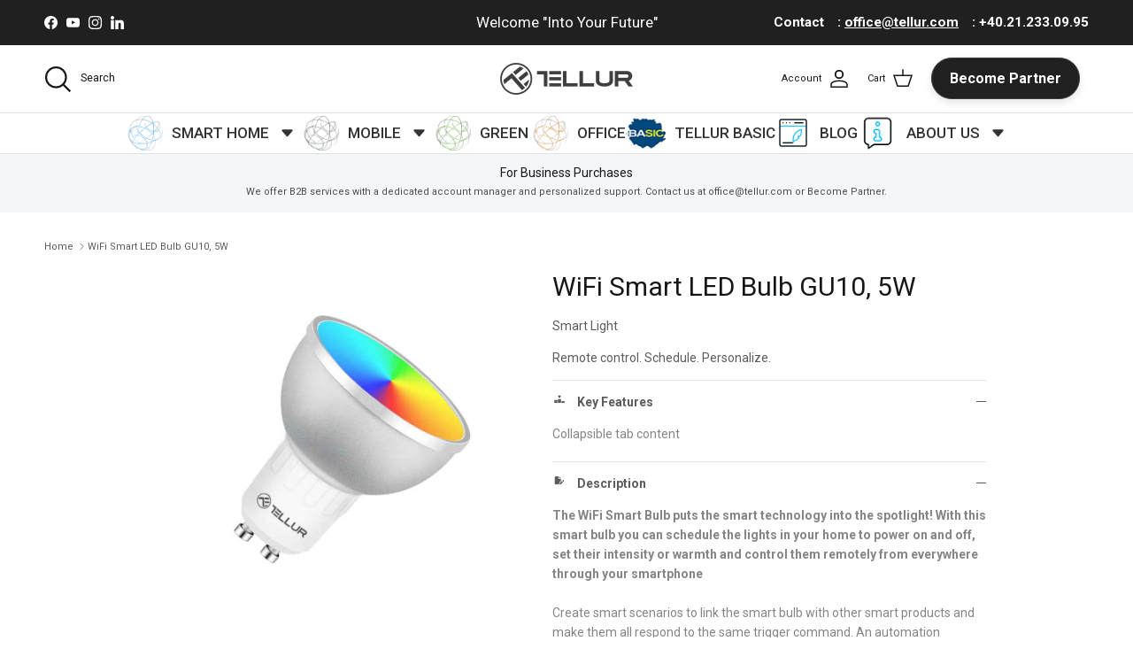

--- FILE ---
content_type: text/html; charset=utf-8
request_url: https://www.tellur.com/products/wifi-smart-led-bulb-gu10-5w
body_size: 51459
content:
<!doctype html>
<html class="no-js" lang="en" dir="ltr">
<head>

  <!-- Google Tag Manager integration script Consentmo -->
 <!-- Google Tag Manager integration- script from Consentmo GDPR Compliance App -->
<script id="consentmo-gtm-integration-script">
  let isGTMExecuted = false;

  function executeGTM() {
    if(!isGTMExecuted) {
      (function(w,d,s,l,i){w[l]=w[l]||[];w[l].push({'gtm.start':
    new Date().getTime(),event:'gtm.js'});var f=d.getElementsByTagName(s)[0],
    j=d.createElement(s),dl=l!='dataLayer'?'&l='+l:'';j.async=true;j.src=
    'https://www.googletagmanager.com/gtm.js?id='+i+dl;f.parentNode.insertBefore(j,f);
    })(window,document,'script','dataLayer','GTM-KC9PTPT5');
      
      isGTMExecuted = true;
    }
  }

  document.addEventListener('consentmoSignal', function(eventData) {
    let data = eventData.detail.preferences;
    if (data.analytics && data.marketing) {
      executeGTM();
    }
  });
</script>
  
    <meta name="google-site-verification" content="9FxG4-ExdmKJP2eMTkm_M5IT1-96cDdDoIhK6r8_WEc" />
  
    <!-- Google Tag Manager -->
     <!-- <script>(function(w,d,s,l,i){w[l]=w[l]||[];w[l].push({'gtm.start':
    new Date().getTime(),event:'gtm.js'});var f=d.getElementsByTagName(s)[0],
    j=d.createElement(s),dl=l!='dataLayer'?'&l='+l:'';j.async=true;j.src=
    'https://www.googletagmanager.com/gtm.js?id='+i+dl;f.parentNode.insertBefore(j,f);
    })(window,document,'script','dataLayer','GTM-KC9PTPT5');</script>  -->
    <!-- End Google Tag Manager --><meta charset="utf-8">
<meta name="viewport" content="width=device-width,initial-scale=1">
<title>WiFi Smart LED Bulb GU10, 5W - TELLUR</title><link rel="canonical" href="http://www.tellur.com/products/wifi-smart-led-bulb-gu10-5w"><link rel="icon" href="//www.tellur.com/cdn/shop/files/sigla_logo_gri_te.png?crop=center&height=48&v=1677597527&width=48" type="image/png">
  <link rel="apple-touch-icon" href="//www.tellur.com/cdn/shop/files/sigla_logo_gri_te.png?crop=center&height=180&v=1677597527&width=180"><meta name="description" content="The WiFi Smart Bulb puts the smart technology into the spotlight! With this smart bulb you can schedule the lights in your home to power on and off, set their intensity or warmth and control them remotely from everywhere through your smartphone Create smart scenarios to link the smart bulb with other smart products and make them all respond to the same trigger command. An automation scenario will help your smart bulb to trigger other smart products. Also, you can vocally control the bulb via Amazon Alexa and Google Assistant. No master HUB or subscription required. - TELLUR"><meta property="og:site_name" content="TELLUR">
<meta property="og:url" content="http://www.tellur.com/products/wifi-smart-led-bulb-gu10-5w">
<meta property="og:title" content="WiFi Smart LED Bulb GU10, 5W - TELLUR">
<meta property="og:type" content="product">
<meta property="og:description" content="The WiFi Smart Bulb puts the smart technology into the spotlight! With this smart bulb you can schedule the lights in your home to power on and off, set their intensity or warmth and control them remotely from everywhere through your smartphone Create smart scenarios to link the smart bulb with other smart products and make them all respond to the same trigger command. An automation scenario will help your smart bulb to trigger other smart products. Also, you can vocally control the bulb via Amazon Alexa and Google Assistant. No master HUB or subscription required. - TELLUR"><meta property="og:image" content="http://www.tellur.com/cdn/shop/products/TLL331201_LowRes_04.jpg?crop=center&height=1200&v=1751283147&width=1200">
  <meta property="og:image:secure_url" content="https://www.tellur.com/cdn/shop/products/TLL331201_LowRes_04.jpg?crop=center&height=1200&v=1751283147&width=1200">
  <meta property="og:image:width" content="1000">
  <meta property="og:image:height" content="1000"><meta property="og:price:amount" content="39,99">
  <meta property="og:price:currency" content="RON"><meta name="twitter:card" content="summary_large_image">
<meta name="twitter:title" content="WiFi Smart LED Bulb GU10, 5W - TELLUR">
<meta name="twitter:description" content="The WiFi Smart Bulb puts the smart technology into the spotlight! With this smart bulb you can schedule the lights in your home to power on and off, set their intensity or warmth and control them remotely from everywhere through your smartphone Create smart scenarios to link the smart bulb with other smart products and make them all respond to the same trigger command. An automation scenario will help your smart bulb to trigger other smart products. Also, you can vocally control the bulb via Amazon Alexa and Google Assistant. No master HUB or subscription required. - TELLUR">
<style>:root {
  --page-container-width:          1600px;
  --reading-container-width:       720px;
  --divider-opacity:               0.14;
  --gutter-large:                  30px;
  --gutter-desktop:                20px;
  --gutter-mobile:                 16px;
  --section-padding:               50px;
  --larger-section-padding:        80px;
  --larger-section-padding-mobile: 60px;
  --largest-section-padding:       110px;
  --aos-animate-duration:          0.6s;

  --base-font-family:              "system_ui", -apple-system, 'Segoe UI', Roboto, 'Helvetica Neue', 'Noto Sans', 'Liberation Sans', Arial, sans-serif, 'Apple Color Emoji', 'Segoe UI Emoji', 'Segoe UI Symbol', 'Noto Color Emoji';
  --base-font-weight:              400;
  --base-font-style:               normal;
  --heading-font-family:           "system_ui", -apple-system, 'Segoe UI', Roboto, 'Helvetica Neue', 'Noto Sans', 'Liberation Sans', Arial, sans-serif, 'Apple Color Emoji', 'Segoe UI Emoji', 'Segoe UI Symbol', 'Noto Color Emoji';
  --heading-font-weight:           400;
  --heading-font-style:            normal;
  --heading-font-letter-spacing:   normal;
  --logo-font-family:              "system_ui", -apple-system, 'Segoe UI', Roboto, 'Helvetica Neue', 'Noto Sans', 'Liberation Sans', Arial, sans-serif, 'Apple Color Emoji', 'Segoe UI Emoji', 'Segoe UI Symbol', 'Noto Color Emoji';
  --logo-font-weight:              400;
  --logo-font-style:               normal;
  --nav-font-family:               "system_ui", -apple-system, 'Segoe UI', Roboto, 'Helvetica Neue', 'Noto Sans', 'Liberation Sans', Arial, sans-serif, 'Apple Color Emoji', 'Segoe UI Emoji', 'Segoe UI Symbol', 'Noto Color Emoji';
  --nav-font-weight:               400;
  --nav-font-style:                normal;

  --base-text-size:14px;
  --base-line-height:              1.6;
  --input-text-size:16px;
  --smaller-text-size-1:11px;
  --smaller-text-size-2:14px;
  --smaller-text-size-3:11px;
  --smaller-text-size-4:10px;
  --larger-text-size:30px;
  --super-large-text-size:53px;
  --super-large-mobile-text-size:24px;
  --larger-mobile-text-size:24px;
  --logo-text-size:24px;--btn-letter-spacing: normal;
    --btn-text-transform: none;
    --button-text-size: 14px;
    --quickbuy-button-text-size: 14px;
    --small-feature-link-font-size: 1em;
    --input-btn-padding-top: 13px;
    --input-btn-padding-bottom: 13px;--heading-text-transform:none;
  --nav-text-size:                      14px;
  --mobile-menu-font-weight:            600;

  --body-bg-color:                      255 255 255;
  --bg-color:                           255 255 255;
  --body-text-color:                    92 92 92;
  --text-color:                         92 92 92;

  --header-text-col:                    #171717;--header-text-hover-col:             var(--main-nav-link-hover-col);--header-bg-col:                     #ffffff;
  --heading-color:                     23 23 23;
  --body-heading-color:                23 23 23;
  --heading-divider-col:               #dfe3e8;

  --logo-col:                          #171717;
  --main-nav-bg:                       #ffffff;
  --main-nav-link-col:                 #5c5c5c;
  --main-nav-link-hover-col:           #0098ff;
  --main-nav-link-featured-col:        #df5641;

  --link-color:                        0 152 255;
  --body-link-color:                   0 152 255;

  --btn-bg-color:                        35 35 35;
  --btn-bg-hover-color:                  0 0 0;
  --btn-border-color:                    35 35 35;
  --btn-border-hover-color:              0 0 0;
  --btn-text-color:                      255 255 255;
  --btn-text-hover-color:                255 255 255;--btn-alt-bg-color:                    255 255 255;
  --btn-alt-text-color:                  35 35 35;
  --btn-alt-border-color:                35 35 35;
  --btn-alt-border-hover-color:          35 35 35;--btn-ter-bg-color:                    235 235 235;
  --btn-ter-text-color:                  41 41 41;
  --btn-ter-bg-hover-color:              35 35 35;
  --btn-ter-text-hover-color:            255 255 255;--btn-border-radius: 3px;
    --btn-inspired-border-radius: 3px;--color-scheme-default:                             #ffffff;
  --color-scheme-default-color:                       255 255 255;
  --color-scheme-default-text-color:                  92 92 92;
  --color-scheme-default-head-color:                  23 23 23;
  --color-scheme-default-link-color:                  0 152 255;
  --color-scheme-default-btn-text-color:              255 255 255;
  --color-scheme-default-btn-text-hover-color:        255 255 255;
  --color-scheme-default-btn-bg-color:                35 35 35;
  --color-scheme-default-btn-bg-hover-color:          0 0 0;
  --color-scheme-default-btn-border-color:            35 35 35;
  --color-scheme-default-btn-border-hover-color:      0 0 0;
  --color-scheme-default-btn-alt-text-color:          35 35 35;
  --color-scheme-default-btn-alt-bg-color:            255 255 255;
  --color-scheme-default-btn-alt-border-color:        35 35 35;
  --color-scheme-default-btn-alt-border-hover-color:  35 35 35;

  --color-scheme-1:                             #f2f2f2;
  --color-scheme-1-color:                       242 242 242;
  --color-scheme-1-text-color:                  52 52 52;
  --color-scheme-1-head-color:                  52 52 52;
  --color-scheme-1-link-color:                  52 52 52;
  --color-scheme-1-btn-text-color:              255 255 255;
  --color-scheme-1-btn-text-hover-color:        255 255 255;
  --color-scheme-1-btn-bg-color:                35 35 35;
  --color-scheme-1-btn-bg-hover-color:          0 0 0;
  --color-scheme-1-btn-border-color:            35 35 35;
  --color-scheme-1-btn-border-hover-color:      0 0 0;
  --color-scheme-1-btn-alt-text-color:          35 35 35;
  --color-scheme-1-btn-alt-bg-color:            255 255 255;
  --color-scheme-1-btn-alt-border-color:        35 35 35;
  --color-scheme-1-btn-alt-border-hover-color:  35 35 35;

  --color-scheme-2:                             #000000;
  --color-scheme-2-color:                       0 0 0;
  --color-scheme-2-text-color:                  255 255 255;
  --color-scheme-2-head-color:                  255 255 255;
  --color-scheme-2-link-color:                  255 251 0;
  --color-scheme-2-btn-text-color:              255 255 255;
  --color-scheme-2-btn-text-hover-color:        255 255 255;
  --color-scheme-2-btn-bg-color:                35 35 35;
  --color-scheme-2-btn-bg-hover-color:          0 0 0;
  --color-scheme-2-btn-border-color:            35 35 35;
  --color-scheme-2-btn-border-hover-color:      0 0 0;
  --color-scheme-2-btn-alt-text-color:          35 35 35;
  --color-scheme-2-btn-alt-bg-color:            255 255 255;
  --color-scheme-2-btn-alt-border-color:        35 35 35;
  --color-scheme-2-btn-alt-border-hover-color:  35 35 35;

  /* Shop Pay payment terms */
  --payment-terms-background-color:    #ffffff;--quickbuy-bg: 242 242 242;--body-input-background-color:       rgb(var(--body-bg-color));
  --input-background-color:            rgb(var(--body-bg-color));
  --body-input-text-color:             var(--body-text-color);
  --input-text-color:                  var(--body-text-color);
  --body-input-border-color:           rgb(214, 214, 214);
  --input-border-color:                rgb(214, 214, 214);
  --input-border-color-hover:          rgb(165, 165, 165);
  --input-border-color-active:         rgb(92, 92, 92);

  --swatch-cross-svg:                  url("data:image/svg+xml,%3Csvg xmlns='http://www.w3.org/2000/svg' width='240' height='240' viewBox='0 0 24 24' fill='none' stroke='rgb(214, 214, 214)' stroke-width='0.09' preserveAspectRatio='none' %3E%3Cline x1='24' y1='0' x2='0' y2='24'%3E%3C/line%3E%3C/svg%3E");
  --swatch-cross-hover:                url("data:image/svg+xml,%3Csvg xmlns='http://www.w3.org/2000/svg' width='240' height='240' viewBox='0 0 24 24' fill='none' stroke='rgb(165, 165, 165)' stroke-width='0.09' preserveAspectRatio='none' %3E%3Cline x1='24' y1='0' x2='0' y2='24'%3E%3C/line%3E%3C/svg%3E");
  --swatch-cross-active:               url("data:image/svg+xml,%3Csvg xmlns='http://www.w3.org/2000/svg' width='240' height='240' viewBox='0 0 24 24' fill='none' stroke='rgb(92, 92, 92)' stroke-width='0.09' preserveAspectRatio='none' %3E%3Cline x1='24' y1='0' x2='0' y2='24'%3E%3C/line%3E%3C/svg%3E");

  --footer-divider-col:                #e4e4e4;
  --footer-text-col:                   255 255 255;
  --footer-heading-col:                255 240 0;
  --footer-bg-col:                     0 0 0;--product-label-overlay-justify: flex-start;--product-label-overlay-align: flex-start;--product-label-overlay-reduction-text:   #df5641;
  --product-label-overlay-reduction-bg:     #ffffff;
  --product-label-overlay-reduction-text-weight: 600;
  --product-label-overlay-stock-text:       #ffffff;
  --product-label-overlay-stock-bg:         #4c4c4b;
  --product-label-overlay-new-text:         #ed4000;
  --product-label-overlay-new-bg:           #ffffff;
  --product-label-overlay-meta-text:        #ffffff;
  --product-label-overlay-meta-bg:          #09728c;
  --product-label-sale-text:                #d65643;
  --product-label-sold-text:                #13b3ed;
  --product-label-preorder-text:            #3ea36a;

  --product-block-crop-align:               center;

  
  --product-block-price-align:              flex-start;
  --product-block-price-item-margin-start:  initial;
  --product-block-price-item-margin-end:    .5rem;
  

  

  --collection-block-image-position:   center center;

  --swatch-picker-image-size:          66px;
  --swatch-crop-align:                 center center;

  --image-overlay-text-color:          255 255 255;--image-overlay-bg:                  rgba(35, 35, 35, 0.12);
  --image-overlay-shadow-start:        rgb(0 0 0 / 0.16);
  --image-overlay-box-opacity:         0.88;--product-inventory-ok-box-color:            #f2faf0;
  --product-inventory-ok-text-color:           #0076ff;
  --product-inventory-ok-icon-box-fill-color:  #fff;
  --product-inventory-low-box-color:           #fcf1cd;
  --product-inventory-low-text-color:          #dd9a1a;
  --product-inventory-low-icon-box-fill-color: #fff;
  --product-inventory-low-text-color-channels: 0, 118, 255;
  --product-inventory-ok-text-color-channels:  221, 154, 26;

  --rating-star-color: 246 165 41;--overlay-align-left: start;
    --overlay-align-right: end;}html[dir=rtl] {
  --overlay-right-text-m-left: 0;
  --overlay-right-text-m-right: auto;
  --overlay-left-shadow-left-left: 15%;
  --overlay-left-shadow-left-right: -50%;
  --overlay-left-shadow-right-left: -85%;
  --overlay-left-shadow-right-right: 0;
}::selection {
    background: rgb(var(--body-heading-color));
    color: rgb(var(--body-bg-color));
  }
  ::-moz-selection {
    background: rgb(var(--body-heading-color));
    color: rgb(var(--body-bg-color));
  }.use-color-scheme--default {
  --product-label-sale-text:           #d65643;
  --product-label-sold-text:           #13b3ed;
  --product-label-preorder-text:       #3ea36a;
  --input-background-color:            rgb(var(--body-bg-color));
  --input-text-color:                  var(--body-input-text-color);
  --input-border-color:                rgb(214, 214, 214);
  --input-border-color-hover:          rgb(165, 165, 165);
  --input-border-color-active:         rgb(92, 92, 92);
}</style>

  <link href="//www.tellur.com/cdn/shop/t/46/assets/main.css?v=159127173740412131411751364025" rel="stylesheet" type="text/css" media="all" />
<script>
    document.documentElement.className = document.documentElement.className.replace('no-js', 'js');

    window.theme = {
      info: {
        name: 'Symmetry',
        version: '8.0.0'
      },
      device: {
        hasTouch: window.matchMedia('(any-pointer: coarse)').matches,
        hasHover: window.matchMedia('(hover: hover)').matches
      },
      mediaQueries: {
        md: '(min-width: 768px)',
        productMediaCarouselBreak: '(min-width: 1041px)'
      },
      routes: {
        base: 'http://www.tellur.com',
        cart: '/cart',
        cartAdd: '/cart/add.js',
        cartUpdate: '/cart/update.js',
        predictiveSearch: '/search/suggest'
      },
      strings: {
        cartTermsConfirmation: "You must agree to the terms and conditions before continuing.",
        cartItemsQuantityError: "You can only add [QUANTITY] of this item to your cart.",
        generalSearchViewAll: "View all search results",
        noStock: "Sold out due to its own success.",
        noVariant: "Unavailable",
        productsProductChooseA: "Choose a",
        generalSearchPages: "Pages",
        generalSearchNoResultsWithoutTerms: "Sorry, we couldnʼt find any results",
        shippingCalculator: {
          singleRate: "There is one shipping rate for this destination:",
          multipleRates: "There are multiple shipping rates for this destination:",
          noRates: "We do not ship to this destination."
        },
        regularPrice: "Regular price",
        salePrice: "Sale price"
      },
      settings: {
        moneyWithCurrencyFormat: "{{amount_with_comma_separator}} RON",
        cartType: "drawer",
        afterAddToCart: "drawer",
        quickbuyStyle: "off",
        externalLinksNewTab: false,
        internalLinksSmoothScroll: true
      }
    }

    theme.inlineNavigationCheck = function() {
      var pageHeader = document.querySelector('.pageheader'),
          inlineNavContainer = pageHeader.querySelector('.logo-area__left__inner'),
          inlineNav = inlineNavContainer.querySelector('.navigation--left');
      if (inlineNav && getComputedStyle(inlineNav).display != 'none') {
        var inlineMenuCentered = document.querySelector('.pageheader--layout-inline-menu-center'),
            logoContainer = document.querySelector('.logo-area__middle__inner');
        if(inlineMenuCentered) {
          var rightWidth = document.querySelector('.logo-area__right__inner').clientWidth,
              middleWidth = logoContainer.clientWidth,
              logoArea = document.querySelector('.logo-area'),
              computedLogoAreaStyle = getComputedStyle(logoArea),
              logoAreaInnerWidth = logoArea.clientWidth - Math.ceil(parseFloat(computedLogoAreaStyle.paddingLeft)) - Math.ceil(parseFloat(computedLogoAreaStyle.paddingRight)),
              availableNavWidth = logoAreaInnerWidth - Math.max(rightWidth, middleWidth) * 2 - 40;
          inlineNavContainer.style.maxWidth = availableNavWidth + 'px';
        }

        var firstInlineNavLink = inlineNav.querySelector('.navigation__item:first-child'),
            lastInlineNavLink = inlineNav.querySelector('.navigation__item:last-child');
        if (lastInlineNavLink) {
          var inlineNavWidth = null;
          if(document.querySelector('html[dir=rtl]')) {
            inlineNavWidth = firstInlineNavLink.offsetLeft - lastInlineNavLink.offsetLeft + firstInlineNavLink.offsetWidth;
          } else {
            inlineNavWidth = lastInlineNavLink.offsetLeft - firstInlineNavLink.offsetLeft + lastInlineNavLink.offsetWidth;
          }
          if (inlineNavContainer.offsetWidth >= inlineNavWidth) {
            pageHeader.classList.add('pageheader--layout-inline-permitted');
            var tallLogo = logoContainer.clientHeight > lastInlineNavLink.clientHeight + 20;
            if (tallLogo) {
              inlineNav.classList.add('navigation--tight-underline');
            } else {
              inlineNav.classList.remove('navigation--tight-underline');
            }
          } else {
            pageHeader.classList.remove('pageheader--layout-inline-permitted');
          }
        }
      }
    };

    theme.setInitialHeaderHeightProperty = () => {
      const section = document.querySelector('.section-header');
      if (section) {
        document.documentElement.style.setProperty('--theme-header-height', Math.ceil(section.clientHeight) + 'px');
      }
    };
  </script>

  <script src="//www.tellur.com/cdn/shop/t/46/assets/main.js?v=150891663519462644191751358031" defer></script>
    <script src="//www.tellur.com/cdn/shop/t/46/assets/animate-on-scroll.js?v=15249566486942820451751358031" defer></script>
    <link href="//www.tellur.com/cdn/shop/t/46/assets/animate-on-scroll.css?v=135962721104954213331751358031" rel="stylesheet" type="text/css" media="all" />
  

  <script>window.performance && window.performance.mark && window.performance.mark('shopify.content_for_header.start');</script><meta name="google-site-verification" content="X4G-1XSMpSjm9fmSD6ViEPT3nW1OaO5EmB60VTKv7xU">
<meta id="shopify-digital-wallet" name="shopify-digital-wallet" content="/71722696989/digital_wallets/dialog">
<meta name="shopify-checkout-api-token" content="c6faf479a934712f0d24966f92806da4">
<link rel="alternate" hreflang="x-default" href="http://www.tellur.com/products/wifi-smart-led-bulb-gu10-5w">
<link rel="alternate" hreflang="en" href="http://www.tellur.com/products/wifi-smart-led-bulb-gu10-5w">
<link rel="alternate" hreflang="ro" href="http://www.tellur.com/ro/products/bec-led-smart-wifi-gu10-5w">
<link rel="alternate" hreflang="de-DE" href="http://www.tellur.com/de-de/products/wlan-smart-led-gluhbirne-gu10-5-w">
<link rel="alternate" hreflang="en-DE" href="http://www.tellur.com/en-de/products/wifi-smart-led-bulb-gu10-5w">
<link rel="alternate" hreflang="fr-FR" href="http://www.tellur.com/fr-fr/products/wifi-smart-led-bulb-gu10-5w">
<link rel="alternate" hreflang="en-FR" href="http://www.tellur.com/en-fr/products/wifi-smart-led-bulb-gu10-5w">
<link rel="alternate" hreflang="it-IT" href="http://www.tellur.com/it-it/products/wifi-smart-led-bulb-gu10-5w">
<link rel="alternate" hreflang="en-IT" href="http://www.tellur.com/en-it/products/wifi-smart-led-bulb-gu10-5w">
<link rel="alternate" hreflang="es-ES" href="http://www.tellur.com/es-es/products/wifi-smart-led-bulb-gu10-5w">
<link rel="alternate" hreflang="en-ES" href="http://www.tellur.com/en-es/products/wifi-smart-led-bulb-gu10-5w">
<link rel="alternate" hreflang="pt-PT" href="http://www.tellur.com/pt-pt/products/lampada-led-inteligente-wi-fi-gu10-5w">
<link rel="alternate" hreflang="en-PT" href="http://www.tellur.com/en-pt/products/wifi-smart-led-bulb-gu10-5w">
<link rel="alternate" hreflang="lv-LV" href="http://www.tellur.com/lv-lv/products/wifi-vieda-led-spuldze-gu10-5w">
<link rel="alternate" hreflang="en-LV" href="http://www.tellur.com/en-lv/products/wifi-smart-led-bulb-gu10-5w">
<link rel="alternate" hreflang="bg-BG" href="http://www.tellur.com/bg-bg/products/wifi-smart-led-bulb-gu10-5w">
<link rel="alternate" hreflang="en-BG" href="http://www.tellur.com/en-bg/products/wifi-smart-led-bulb-gu10-5w">
<link rel="alternate" hreflang="cs-CZ" href="http://www.tellur.com/cs-cz/products/wifi-smart-led-bulb-gu10-5w">
<link rel="alternate" hreflang="en-CZ" href="http://www.tellur.com/en-cz/products/wifi-smart-led-bulb-gu10-5w">
<link rel="alternate" hreflang="mk-MK" href="http://www.tellur.com/mk-mk/products/wifi-smart-led-bulb-gu10-5w">
<link rel="alternate" hreflang="en-MK" href="http://www.tellur.com/en-mk/products/wifi-smart-led-bulb-gu10-5w">
<link rel="alternate" hreflang="el-GR" href="http://www.tellur.com/el-gr/products/wifi-smart-led-bulb-gu10-5w">
<link rel="alternate" hreflang="en-GR" href="http://www.tellur.com/en-gr/products/wifi-smart-led-bulb-gu10-5w">
<link rel="alternate" hreflang="sl-SI" href="http://www.tellur.com/sl-sl/products/wifi-smart-led-bulb-gu10-5w">
<link rel="alternate" hreflang="en-SI" href="http://www.tellur.com/en-sl/products/wifi-smart-led-bulb-gu10-5w">
<link rel="alternate" hreflang="sq-AL" href="http://www.tellur.com/sq-al/products/wifi-smart-led-bulb-gu10-5w">
<link rel="alternate" hreflang="en-AL" href="http://www.tellur.com/en-al/products/wifi-smart-led-bulb-gu10-5w">
<link rel="alternate" hreflang="pl-PL" href="http://www.tellur.com/pl-pl/products/wifi-smart-led-bulb-gu10-5w">
<link rel="alternate" hreflang="en-PL" href="http://www.tellur.com/en-pl/products/wifi-smart-led-bulb-gu10-5w">
<link rel="alternate" type="application/json+oembed" href="http://www.tellur.com/products/wifi-smart-led-bulb-gu10-5w.oembed">
<script async="async" src="/checkouts/internal/preloads.js?locale=en-RO"></script>
<link rel="preconnect" href="https://shop.app" crossorigin="anonymous">
<script async="async" src="https://shop.app/checkouts/internal/preloads.js?locale=en-RO&shop_id=71722696989" crossorigin="anonymous"></script>
<script id="apple-pay-shop-capabilities" type="application/json">{"shopId":71722696989,"countryCode":"RO","currencyCode":"RON","merchantCapabilities":["supports3DS"],"merchantId":"gid:\/\/shopify\/Shop\/71722696989","merchantName":"TELLUR","requiredBillingContactFields":["postalAddress","email","phone"],"requiredShippingContactFields":["postalAddress","email","phone"],"shippingType":"shipping","supportedNetworks":["visa","maestro","masterCard"],"total":{"type":"pending","label":"TELLUR","amount":"1.00"},"shopifyPaymentsEnabled":true,"supportsSubscriptions":true}</script>
<script id="shopify-features" type="application/json">{"accessToken":"c6faf479a934712f0d24966f92806da4","betas":["rich-media-storefront-analytics"],"domain":"www.tellur.com","predictiveSearch":true,"shopId":71722696989,"locale":"en"}</script>
<script>var Shopify = Shopify || {};
Shopify.shop = "www-telllur-com.myshopify.com";
Shopify.locale = "en";
Shopify.currency = {"active":"RON","rate":"5.09787"};
Shopify.country = "RO";
Shopify.theme = {"name":"Symmetry 8.0","id":184181850442,"schema_name":"Symmetry","schema_version":"8.0.0","theme_store_id":568,"role":"main"};
Shopify.theme.handle = "null";
Shopify.theme.style = {"id":null,"handle":null};
Shopify.cdnHost = "www.tellur.com/cdn";
Shopify.routes = Shopify.routes || {};
Shopify.routes.root = "/";</script>
<script type="module">!function(o){(o.Shopify=o.Shopify||{}).modules=!0}(window);</script>
<script>!function(o){function n(){var o=[];function n(){o.push(Array.prototype.slice.apply(arguments))}return n.q=o,n}var t=o.Shopify=o.Shopify||{};t.loadFeatures=n(),t.autoloadFeatures=n()}(window);</script>
<script>
  window.ShopifyPay = window.ShopifyPay || {};
  window.ShopifyPay.apiHost = "shop.app\/pay";
  window.ShopifyPay.redirectState = null;
</script>
<script id="shop-js-analytics" type="application/json">{"pageType":"product"}</script>
<script defer="defer" async type="module" src="//www.tellur.com/cdn/shopifycloud/shop-js/modules/v2/client.init-shop-cart-sync_BT-GjEfc.en.esm.js"></script>
<script defer="defer" async type="module" src="//www.tellur.com/cdn/shopifycloud/shop-js/modules/v2/chunk.common_D58fp_Oc.esm.js"></script>
<script defer="defer" async type="module" src="//www.tellur.com/cdn/shopifycloud/shop-js/modules/v2/chunk.modal_xMitdFEc.esm.js"></script>
<script type="module">
  await import("//www.tellur.com/cdn/shopifycloud/shop-js/modules/v2/client.init-shop-cart-sync_BT-GjEfc.en.esm.js");
await import("//www.tellur.com/cdn/shopifycloud/shop-js/modules/v2/chunk.common_D58fp_Oc.esm.js");
await import("//www.tellur.com/cdn/shopifycloud/shop-js/modules/v2/chunk.modal_xMitdFEc.esm.js");

  window.Shopify.SignInWithShop?.initShopCartSync?.({"fedCMEnabled":true,"windoidEnabled":true});

</script>
<script>
  window.Shopify = window.Shopify || {};
  if (!window.Shopify.featureAssets) window.Shopify.featureAssets = {};
  window.Shopify.featureAssets['shop-js'] = {"shop-cart-sync":["modules/v2/client.shop-cart-sync_DZOKe7Ll.en.esm.js","modules/v2/chunk.common_D58fp_Oc.esm.js","modules/v2/chunk.modal_xMitdFEc.esm.js"],"init-fed-cm":["modules/v2/client.init-fed-cm_B6oLuCjv.en.esm.js","modules/v2/chunk.common_D58fp_Oc.esm.js","modules/v2/chunk.modal_xMitdFEc.esm.js"],"shop-cash-offers":["modules/v2/client.shop-cash-offers_D2sdYoxE.en.esm.js","modules/v2/chunk.common_D58fp_Oc.esm.js","modules/v2/chunk.modal_xMitdFEc.esm.js"],"shop-login-button":["modules/v2/client.shop-login-button_QeVjl5Y3.en.esm.js","modules/v2/chunk.common_D58fp_Oc.esm.js","modules/v2/chunk.modal_xMitdFEc.esm.js"],"pay-button":["modules/v2/client.pay-button_DXTOsIq6.en.esm.js","modules/v2/chunk.common_D58fp_Oc.esm.js","modules/v2/chunk.modal_xMitdFEc.esm.js"],"shop-button":["modules/v2/client.shop-button_DQZHx9pm.en.esm.js","modules/v2/chunk.common_D58fp_Oc.esm.js","modules/v2/chunk.modal_xMitdFEc.esm.js"],"avatar":["modules/v2/client.avatar_BTnouDA3.en.esm.js"],"init-windoid":["modules/v2/client.init-windoid_CR1B-cfM.en.esm.js","modules/v2/chunk.common_D58fp_Oc.esm.js","modules/v2/chunk.modal_xMitdFEc.esm.js"],"init-shop-for-new-customer-accounts":["modules/v2/client.init-shop-for-new-customer-accounts_C_vY_xzh.en.esm.js","modules/v2/client.shop-login-button_QeVjl5Y3.en.esm.js","modules/v2/chunk.common_D58fp_Oc.esm.js","modules/v2/chunk.modal_xMitdFEc.esm.js"],"init-shop-email-lookup-coordinator":["modules/v2/client.init-shop-email-lookup-coordinator_BI7n9ZSv.en.esm.js","modules/v2/chunk.common_D58fp_Oc.esm.js","modules/v2/chunk.modal_xMitdFEc.esm.js"],"init-shop-cart-sync":["modules/v2/client.init-shop-cart-sync_BT-GjEfc.en.esm.js","modules/v2/chunk.common_D58fp_Oc.esm.js","modules/v2/chunk.modal_xMitdFEc.esm.js"],"shop-toast-manager":["modules/v2/client.shop-toast-manager_DiYdP3xc.en.esm.js","modules/v2/chunk.common_D58fp_Oc.esm.js","modules/v2/chunk.modal_xMitdFEc.esm.js"],"init-customer-accounts":["modules/v2/client.init-customer-accounts_D9ZNqS-Q.en.esm.js","modules/v2/client.shop-login-button_QeVjl5Y3.en.esm.js","modules/v2/chunk.common_D58fp_Oc.esm.js","modules/v2/chunk.modal_xMitdFEc.esm.js"],"init-customer-accounts-sign-up":["modules/v2/client.init-customer-accounts-sign-up_iGw4briv.en.esm.js","modules/v2/client.shop-login-button_QeVjl5Y3.en.esm.js","modules/v2/chunk.common_D58fp_Oc.esm.js","modules/v2/chunk.modal_xMitdFEc.esm.js"],"shop-follow-button":["modules/v2/client.shop-follow-button_CqMgW2wH.en.esm.js","modules/v2/chunk.common_D58fp_Oc.esm.js","modules/v2/chunk.modal_xMitdFEc.esm.js"],"checkout-modal":["modules/v2/client.checkout-modal_xHeaAweL.en.esm.js","modules/v2/chunk.common_D58fp_Oc.esm.js","modules/v2/chunk.modal_xMitdFEc.esm.js"],"shop-login":["modules/v2/client.shop-login_D91U-Q7h.en.esm.js","modules/v2/chunk.common_D58fp_Oc.esm.js","modules/v2/chunk.modal_xMitdFEc.esm.js"],"lead-capture":["modules/v2/client.lead-capture_BJmE1dJe.en.esm.js","modules/v2/chunk.common_D58fp_Oc.esm.js","modules/v2/chunk.modal_xMitdFEc.esm.js"],"payment-terms":["modules/v2/client.payment-terms_Ci9AEqFq.en.esm.js","modules/v2/chunk.common_D58fp_Oc.esm.js","modules/v2/chunk.modal_xMitdFEc.esm.js"]};
</script>
<script id="__st">var __st={"a":71722696989,"offset":7200,"reqid":"7bd69751-4e19-4bb0-b5b6-1ef18d9340c7-1769458676","pageurl":"www.tellur.com\/products\/wifi-smart-led-bulb-gu10-5w","u":"fd7212e43550","p":"product","rtyp":"product","rid":8162815213853};</script>
<script>window.ShopifyPaypalV4VisibilityTracking = true;</script>
<script id="captcha-bootstrap">!function(){'use strict';const t='contact',e='account',n='new_comment',o=[[t,t],['blogs',n],['comments',n],[t,'customer']],c=[[e,'customer_login'],[e,'guest_login'],[e,'recover_customer_password'],[e,'create_customer']],r=t=>t.map((([t,e])=>`form[action*='/${t}']:not([data-nocaptcha='true']) input[name='form_type'][value='${e}']`)).join(','),a=t=>()=>t?[...document.querySelectorAll(t)].map((t=>t.form)):[];function s(){const t=[...o],e=r(t);return a(e)}const i='password',u='form_key',d=['recaptcha-v3-token','g-recaptcha-response','h-captcha-response',i],f=()=>{try{return window.sessionStorage}catch{return}},m='__shopify_v',_=t=>t.elements[u];function p(t,e,n=!1){try{const o=window.sessionStorage,c=JSON.parse(o.getItem(e)),{data:r}=function(t){const{data:e,action:n}=t;return t[m]||n?{data:e,action:n}:{data:t,action:n}}(c);for(const[e,n]of Object.entries(r))t.elements[e]&&(t.elements[e].value=n);n&&o.removeItem(e)}catch(o){console.error('form repopulation failed',{error:o})}}const l='form_type',E='cptcha';function T(t){t.dataset[E]=!0}const w=window,h=w.document,L='Shopify',v='ce_forms',y='captcha';let A=!1;((t,e)=>{const n=(g='f06e6c50-85a8-45c8-87d0-21a2b65856fe',I='https://cdn.shopify.com/shopifycloud/storefront-forms-hcaptcha/ce_storefront_forms_captcha_hcaptcha.v1.5.2.iife.js',D={infoText:'Protected by hCaptcha',privacyText:'Privacy',termsText:'Terms'},(t,e,n)=>{const o=w[L][v],c=o.bindForm;if(c)return c(t,g,e,D).then(n);var r;o.q.push([[t,g,e,D],n]),r=I,A||(h.body.append(Object.assign(h.createElement('script'),{id:'captcha-provider',async:!0,src:r})),A=!0)});var g,I,D;w[L]=w[L]||{},w[L][v]=w[L][v]||{},w[L][v].q=[],w[L][y]=w[L][y]||{},w[L][y].protect=function(t,e){n(t,void 0,e),T(t)},Object.freeze(w[L][y]),function(t,e,n,w,h,L){const[v,y,A,g]=function(t,e,n){const i=e?o:[],u=t?c:[],d=[...i,...u],f=r(d),m=r(i),_=r(d.filter((([t,e])=>n.includes(e))));return[a(f),a(m),a(_),s()]}(w,h,L),I=t=>{const e=t.target;return e instanceof HTMLFormElement?e:e&&e.form},D=t=>v().includes(t);t.addEventListener('submit',(t=>{const e=I(t);if(!e)return;const n=D(e)&&!e.dataset.hcaptchaBound&&!e.dataset.recaptchaBound,o=_(e),c=g().includes(e)&&(!o||!o.value);(n||c)&&t.preventDefault(),c&&!n&&(function(t){try{if(!f())return;!function(t){const e=f();if(!e)return;const n=_(t);if(!n)return;const o=n.value;o&&e.removeItem(o)}(t);const e=Array.from(Array(32),(()=>Math.random().toString(36)[2])).join('');!function(t,e){_(t)||t.append(Object.assign(document.createElement('input'),{type:'hidden',name:u})),t.elements[u].value=e}(t,e),function(t,e){const n=f();if(!n)return;const o=[...t.querySelectorAll(`input[type='${i}']`)].map((({name:t})=>t)),c=[...d,...o],r={};for(const[a,s]of new FormData(t).entries())c.includes(a)||(r[a]=s);n.setItem(e,JSON.stringify({[m]:1,action:t.action,data:r}))}(t,e)}catch(e){console.error('failed to persist form',e)}}(e),e.submit())}));const S=(t,e)=>{t&&!t.dataset[E]&&(n(t,e.some((e=>e===t))),T(t))};for(const o of['focusin','change'])t.addEventListener(o,(t=>{const e=I(t);D(e)&&S(e,y())}));const B=e.get('form_key'),M=e.get(l),P=B&&M;t.addEventListener('DOMContentLoaded',(()=>{const t=y();if(P)for(const e of t)e.elements[l].value===M&&p(e,B);[...new Set([...A(),...v().filter((t=>'true'===t.dataset.shopifyCaptcha))])].forEach((e=>S(e,t)))}))}(h,new URLSearchParams(w.location.search),n,t,e,['guest_login'])})(!0,!0)}();</script>
<script integrity="sha256-4kQ18oKyAcykRKYeNunJcIwy7WH5gtpwJnB7kiuLZ1E=" data-source-attribution="shopify.loadfeatures" defer="defer" src="//www.tellur.com/cdn/shopifycloud/storefront/assets/storefront/load_feature-a0a9edcb.js" crossorigin="anonymous"></script>
<script crossorigin="anonymous" defer="defer" src="//www.tellur.com/cdn/shopifycloud/storefront/assets/shopify_pay/storefront-65b4c6d7.js?v=20250812"></script>
<script data-source-attribution="shopify.dynamic_checkout.dynamic.init">var Shopify=Shopify||{};Shopify.PaymentButton=Shopify.PaymentButton||{isStorefrontPortableWallets:!0,init:function(){window.Shopify.PaymentButton.init=function(){};var t=document.createElement("script");t.src="https://www.tellur.com/cdn/shopifycloud/portable-wallets/latest/portable-wallets.en.js",t.type="module",document.head.appendChild(t)}};
</script>
<script data-source-attribution="shopify.dynamic_checkout.buyer_consent">
  function portableWalletsHideBuyerConsent(e){var t=document.getElementById("shopify-buyer-consent"),n=document.getElementById("shopify-subscription-policy-button");t&&n&&(t.classList.add("hidden"),t.setAttribute("aria-hidden","true"),n.removeEventListener("click",e))}function portableWalletsShowBuyerConsent(e){var t=document.getElementById("shopify-buyer-consent"),n=document.getElementById("shopify-subscription-policy-button");t&&n&&(t.classList.remove("hidden"),t.removeAttribute("aria-hidden"),n.addEventListener("click",e))}window.Shopify?.PaymentButton&&(window.Shopify.PaymentButton.hideBuyerConsent=portableWalletsHideBuyerConsent,window.Shopify.PaymentButton.showBuyerConsent=portableWalletsShowBuyerConsent);
</script>
<script>
  function portableWalletsCleanup(e){e&&e.src&&console.error("Failed to load portable wallets script "+e.src);var t=document.querySelectorAll("shopify-accelerated-checkout .shopify-payment-button__skeleton, shopify-accelerated-checkout-cart .wallet-cart-button__skeleton"),e=document.getElementById("shopify-buyer-consent");for(let e=0;e<t.length;e++)t[e].remove();e&&e.remove()}function portableWalletsNotLoadedAsModule(e){e instanceof ErrorEvent&&"string"==typeof e.message&&e.message.includes("import.meta")&&"string"==typeof e.filename&&e.filename.includes("portable-wallets")&&(window.removeEventListener("error",portableWalletsNotLoadedAsModule),window.Shopify.PaymentButton.failedToLoad=e,"loading"===document.readyState?document.addEventListener("DOMContentLoaded",window.Shopify.PaymentButton.init):window.Shopify.PaymentButton.init())}window.addEventListener("error",portableWalletsNotLoadedAsModule);
</script>

<script type="module" src="https://www.tellur.com/cdn/shopifycloud/portable-wallets/latest/portable-wallets.en.js" onError="portableWalletsCleanup(this)" crossorigin="anonymous"></script>
<script nomodule>
  document.addEventListener("DOMContentLoaded", portableWalletsCleanup);
</script>

<link id="shopify-accelerated-checkout-styles" rel="stylesheet" media="screen" href="https://www.tellur.com/cdn/shopifycloud/portable-wallets/latest/accelerated-checkout-backwards-compat.css" crossorigin="anonymous">
<style id="shopify-accelerated-checkout-cart">
        #shopify-buyer-consent {
  margin-top: 1em;
  display: inline-block;
  width: 100%;
}

#shopify-buyer-consent.hidden {
  display: none;
}

#shopify-subscription-policy-button {
  background: none;
  border: none;
  padding: 0;
  text-decoration: underline;
  font-size: inherit;
  cursor: pointer;
}

#shopify-subscription-policy-button::before {
  box-shadow: none;
}

      </style>
<script id="sections-script" data-sections="footer" defer="defer" src="//www.tellur.com/cdn/shop/t/46/compiled_assets/scripts.js?v=11505"></script>
<script>window.performance && window.performance.mark && window.performance.mark('shopify.content_for_header.end');</script>
<!-- CC Custom Head Start --><meta name="google-site-verification" content="X4G-1XSMpSjm9fmSD6ViEPT3nW1OaO5EmB60VTKv7xU"><!-- CC Custom Head End --><!-- BEGIN app block: shopify://apps/consentmo-gdpr/blocks/gdpr_cookie_consent/4fbe573f-a377-4fea-9801-3ee0858cae41 -->


<!-- END app block --><!-- BEGIN app block: shopify://apps/ang-extra-menu/blocks/embed-app/ec904fae-fd98-4243-8db5-01051f1af95f -->


  <link
    rel="stylesheet"
    href="https://emenu.flastpick.com/data/www-telllur-com/custom.css?v=1702479321"
  >


  <link
    rel="stylesheet"
    href="https://emenu.flastpick.com/data/www-telllur-com/hide_old_menu.css?v=1753786243"
  >



  <link href="https://cdn.shopify.com/extensions/019bc9b2-e3d4-7a29-830b-cfaefa9b3454/hyper-menu-374/assets/masonry.js" as="script" rel="preload">
  <script src="https://cdn.shopify.com/extensions/019bc9b2-e3d4-7a29-830b-cfaefa9b3454/hyper-menu-374/assets/masonry.js" defer="defer"></script>



  <link rel="stylesheet" href="https://cdn.shopify.com/extensions/019bc9b2-e3d4-7a29-830b-cfaefa9b3454/hyper-menu-374/assets/carousel.css">
  <link href="https://cdn.shopify.com/extensions/019bc9b2-e3d4-7a29-830b-cfaefa9b3454/hyper-menu-374/assets/carousel.js" as="script" rel="preload">
  <script src="https://cdn.shopify.com/extensions/019bc9b2-e3d4-7a29-830b-cfaefa9b3454/hyper-menu-374/assets/carousel.js" defer="defer"></script>




  <link rel="preconnect" href="https://fonts.googleapis.com">
  <link rel="preconnect" href="https://fonts.gstatic.com" crossorigin>
  <link href="https://fonts.googleapis.com/css2?family=Roboto:ital,wght@0,100;0,300;0,400;0,500;0,700;0,900;1,100;1,300;1,400;1,500;1,700;1,900&display=swap" rel="stylesheet">

<script id="nx8HmVar" type="text/javascript">
  const H2M_MARKET_ID = "67949592906";
  const H2M_APP_IS_URL = "https://cdn.shopify.com/extensions/019bc9b2-e3d4-7a29-830b-cfaefa9b3454/hyper-menu-374/assets/h2m-app.js";
  const H2M_BREADCRUMB_URL = "https://cdn.shopify.com/extensions/019bc9b2-e3d4-7a29-830b-cfaefa9b3454/hyper-menu-374/assets/h2m-breadcrumbs.js";
  const NX8_HM_CURRENCY_FORMAT = "{{amount_with_comma_separator}} lei";
  const NX8_HM_LINKS = [{
      id: "main-menu",
      title: "Main menu",
      items: ["/","/pages/coming-soon","/collections/smart-1","/collections/mobile","/collections/green-1","/collections/office","/collections/tellur-basic","/pages/about-us",],
  },{
      id: "footer",
      title: "Footer menu",
      items: ["/pages/contact","mailto:office@tellur.com","tel:+407237777",],
  },{
      id: "footer-menu",
      title: "Footer Menu",
      items: ["/policies/terms-of-service","/policies/privacy-policy","/pages/service-and-warranty","/policies/refund-policy","/policies/shipping-policy","/policies/legal-notice","/pages/privacy-policy-for-tellur-smart-app","https://anpc.ro","https://manuals.tellur.com/CATALOG.pdf",],
  },{
      id: "516162289949-child-3809ab88832a177f0aed960950fb6935-legacy-smart",
      title: "SMART",
      items: ["/collections/surveillance-1","/collections/safety-1","/collections/electricity-1","/collections/lights-1","/collections/climate-comfort-1","/pages/how-to","/pages/tellur-smart-app",],
  },{
      id: "546400600394-child-040b1406230ebf9adc86e43d4ca8fee1-legacy-about-us",
      title: "ABOUT US",
      items: ["/pages/partners","/pages/become-partner","/pages/sponsorship","https://tellurclub.com","/pages/contact","https://www.abnsystems.ro/investors/","/tools/sitemap",],
  },{
      id: "mobile-menu",
      title: "Mobile Menu",
      items: ["/","/pages/coming-soon","/collections/smart-1","/collections/tellur","/collections/green-1","/collections/office","/collections/tellur-basic","/pages/about-us",],
  },{
      id: "549139874122-child-ce0a08e5f205972cde139eb27f68ade5-legacy-smart",
      title: "SMART",
      items: ["/collections/surveillance-1","/collections/safety-1","/collections/electricity-1","/collections/lights-1","/collections/climate-comfort-1","/pages/how-to","/pages/tellur-smart-app",],
  },{
      id: "549140103498-child-656efb0b5ea2e221b85c32ce92650533-legacy-mobile",
      title: "MOBILE",
      items: ["/collections/audio-1","/collections/cables-1","/collections/power-1","/collections/car",],
  },{
      id: "549140136266-child-cf0ee6d02f61dfe8098d421a53a33548-legacy-audio",
      title: "AUDIO",
      items: ["/collections/headphones-1","/collections/bluetooth-headsets-1","/collections/speakers-1",],
  },{
      id: "549140267338-child-29b0aa960b2722f55636b320622edce2-legacy-cable",
      title: "CABLE",
      items: ["/collections/type-c-cables-1","/collections/lightning-cables-1","/collections/micro-usb-cables-1","/collections/hdmi-cables","/collections/audio-cables-1","/collections/adapters-1",],
  },{
      id: "549140595018-child-96ae86b17520e9e51df12a4f220f2fa0-legacy-automotive",
      title: "AUTOMOTIVE",
      items: ["/collections/chargers","/collections/dash-cameras-1","/collections/holder-1","/collections/fm-transmitter","/collections/audio-kits",],
  },{
      id: "549140889930-child-48ecb7a0b35a4a30653252e0bd4a57f4-legacy-about-us",
      title: "ABOUT US",
      items: ["/pages/partners","/pages/become-partner","/pages/sponsorship","/pages/tellur-club","/pages/contact","https://www.abnsystems.ro/investors/",],
  },{
      id: "567362289994-child-4e3e6d2fd8b5ae00f9ba1d8a18fb02d7-legacy-mobile",
      title: "MOBILE",
      items: ["/collections/audio-1","/collections/cables-1","/collections/power-1","/collections/car",],
  },{
      id: "567362355530-child-eedd36f955f6e6c9b9f5ea8233a464df-legacy-cables",
      title: "CABLES",
      items: ["/collections/type-c-cables-1","/collections/lightning-cables-1","/collections/micro-usb-cables-1","/collections/hdmi-cables","/collections/audio-cables-1","/collections/adapters-1",],
  },{
      id: "customer-account-main-menu",
      title: "Customer account main menu",
      items: ["/","https://account.tellur.com/orders?locale=en&region_country=RO","https://account.tellur.com/profile?locale=en&region_country=RO","https://account.tellur.com/settings?locale=en&region_country=RO",],
  },{
      id: "567362322762-child-b246f44e603a240015d2448dfff5dcac-legacy-audio",
      title: "AUDIO",
      items: ["/collections/headphones-1","/collections/bluetooth-headsets-1","/collections/speakers-1",],
  },{
      id: "567362421066-child-2e429ac542dabf9a3784b654cb0ab4c8-legacy-energy-source",
      title: "ENERGY SOURCE",
      items: ["/collections/power-banks-1","/collections/wall-chargers-1","/collections/wireless-chargers-1",],
  },{
      id: "567362453834-child-d18af9f5be513e3b287d467ea8e101e4-legacy-automotive",
      title: "AUTOMOTIVE",
      items: ["/collections/chargers","/collections/dash-cameras-1","/collections/holder-1","/collections/fm-transmitter","/collections/audio-kits",],
  },{
      id: "727648010570-child-69ca44805ce4c7463fa319af72ea39e9-legacy-energy-source",
      title: "ENERGY SOURCE",
      items: ["/collections/power-banks-1","/collections/wall-chargers-1","/collections/wireless-chargers-1",],
  },];
  window.nx8HmCurrencyFormat = NX8_HM_CURRENCY_FORMAT;
  window.nx8HmLinks = NX8_HM_LINKS;
  window.H2M_MOBILE_VERSION = "";
  window.H2M_LIVE_MENU_ID = "";
  const H2M_ADDED_FONT = 1;
  const H2M_SHOP_DOMAIN = "www.tellur.com";
  const H2M_MENU_MOBILE_ID = "";
  const H2M_MENU_VERSION = "1753786243";
  const H2M_APP_VERSION = 2;
</script>



  <link rel="stylesheet" href="https://cdn.shopify.com/extensions/019bc9b2-e3d4-7a29-830b-cfaefa9b3454/hyper-menu-374/assets/app-v2.css">
  <link href="https://cdn.shopify.com/extensions/019bc9b2-e3d4-7a29-830b-cfaefa9b3454/hyper-menu-374/assets/app-v2.js" as="script" rel="preload">
  <link
    rel="preload"
    href="https://emenu.flastpick.com/data/www-telllur-com/sprite.txt?v=1753786243"
    as="fetch"
    crossorigin="anonymous"
  >
  <link
    rel="preload"
    href="https://emenu.flastpick.com/data/www-telllur-com/settings.css?v=1753786243"
    as="style"
  >


<script
  type="text/javascript"
  src="https://emenu.flastpick.com/data/www-telllur-com/data.js?v=1753786243"
  defer="defer"
></script>


<!-- END app block --><!-- BEGIN app block: shopify://apps/smart-filter-search/blocks/app-embed/5cc1944c-3014-4a2a-af40-7d65abc0ef73 -->
<link href="https://cdn.shopify.com/extensions/019bf982-8587-744f-8ffc-bfa36738a661/smart-product-filters-669/assets/globo.filter.min.js" as="script" rel="preload">
<link rel="preconnect" href="https://filter-eu8.globo.io" crossorigin>
<link rel="dns-prefetch" href="https://filter-eu8.globo.io"><link rel="stylesheet" href="https://cdn.shopify.com/extensions/019bf982-8587-744f-8ffc-bfa36738a661/smart-product-filters-669/assets/globo.search.css" media="print" onload="this.media='all'">

<meta id="search_terms_value" content="" />
<!-- BEGIN app snippet: global.variables --><script>
  window.shopCurrency = "EUR";
  window.shopCountry = "RO";
  window.shopLanguageCode = "en";

  window.currentCurrency = "RON";
  window.currentCountry = "RO";
  window.currentLanguageCode = "en";

  window.shopCustomer = false

  window.useCustomTreeTemplate = false;
  window.useCustomProductTemplate = false;

  window.GloboFilterRequestOrigin = "https://www.tellur.com";
  window.GloboFilterShopifyDomain = "www-telllur-com.myshopify.com";
  window.GloboFilterSFAT = "";
  window.GloboFilterSFApiVersion = "2025-07";
  window.GloboFilterProxyPath = "/apps/globofilters";
  window.GloboFilterRootUrl = "";
  window.GloboFilterTranslation = {"search":{"suggestions":"Suggestions","collections":"Collections","articles":"Blog Posts","pages":"Pages","product":"Product","products":"Products","view_all":"Search for","view_all_products":"View all products","not_found":"Sorry, nothing found for","product_not_found":"No products were found","no_result_keywords_suggestions_title":"Popular searches","no_result_products_suggestions_title":"However, You may like","zero_character_keywords_suggestions_title":"Suggestions","zero_character_popular_searches_title":"Popular searches","zero_character_products_suggestions_title":"Trending products"},"form":{"heading":"Search products","select":"-- Select --","search":"Search","submit":"Search","clear":"Clear"},"filter":{"filter_by":"Filter By","clear_all":"Clear All","view":"View","clear":"Clear","in_stock":"In Stock","out_of_stock":"Out of Stock","ready_to_ship":"Ready to ship","search":"Search options","choose_values":"Choose values","show_more":"Show more","show_less":"Show less"},"sort":{"sort_by":"Sort By","manually":"Featured","availability_in_stock_first":"Availability","relevance":"Relevance","best_selling":"Best Selling","alphabetically_a_z":"Alphabetically, A-Z","alphabetically_z_a":"Alphabetically, Z-A","price_low_to_high":"Price, low to high","price_high_to_low":"Price, high to low","date_new_to_old":"Date, new to old","date_old_to_new":"Date, old to new","inventory_low_to_high":"Inventory, low to high","inventory_high_to_low":"Inventory, high to low","sale_off":"% Sale off"},"product":{"add_to_cart":"Add to cart","unavailable":"Unavailable","sold_out":"Sold out due to its own success.","sale":"Sale","load_more":"Load more","limit":"Show","search":"Search products","no_results":"Sorry, there are no products in this collection"},"labels":{"272237":"Collection","272238":"Category","272240":"Product Type","272242":"Availability","272440":"Price","272441":"Color"}};
  window.isMultiCurrency =true;
  window.globoEmbedFilterAssetsUrl = 'https://cdn.shopify.com/extensions/019bf982-8587-744f-8ffc-bfa36738a661/smart-product-filters-669/assets/';
  window.assetsUrl = window.globoEmbedFilterAssetsUrl;
  window.GloboMoneyFormat = "{{amount_with_comma_separator}} lei";
</script><!-- END app snippet -->
<script type="text/javascript" hs-ignore data-ccm-injected>document.getElementsByTagName('html')[0].classList.add('spf-filter-loading','spf-has-filter', 'gf-left','theme-store-id-568','gf-theme-version-8','spf-layout-app');
window.enabledEmbedFilter = true;
window.currentThemeId = 184181850442;
window.sortByRelevance = false;
window.moneyFormat = "{{amount_with_comma_separator}} lei";
window.GloboMoneyWithCurrencyFormat = "{{amount_with_comma_separator}} RON";
window.filesUrl = '//www.tellur.com/cdn/shop/files/';
var GloboEmbedFilterConfig = {
api: {filterUrl: "https://filter-eu8.globo.io/filter",searchUrl: "https://filter-eu8.globo.io/search", url: "https://filter-eu8.globo.io"},
shop: {
  name: "TELLUR",
  url: "http://www.tellur.com",
  domain: "www-telllur-com.myshopify.com",
  locale: "en",
  cur_locale: "en",
  predictive_search_url: "/search/suggest",
  country_code: "RO",
  root_url: "",
  cart_url: "/cart",
  search_url: "/search",
  cart_add_url: "/cart/add",
  search_terms_value: "",
  product_image: {width: 360, height: 504},
  no_image_url: "https://cdn.shopify.com/s/images/themes/product-1.png",
  swatches: [],
  swatchConfig: {"enable":true,"image":["colour","color"],"label":["size"]},
  enableRecommendation: false,
  themeStoreId: 568,
  hideOneValue: false,
  newUrlStruct: true,
  newUrlForSEO: false,themeTranslation:{"products":{"product":{"new":"New arrival","percent_reduction":"{{ amount }}% off","value_reduction_html":"{{ amount }} off","quick_buy":"Quick buy","from":"From","sold_out":"Sold out due to its own success.","preorder":"Pre-order","sale":"Sale","more_swatches":"+ {{ count }} more"},"inventory":{"only_x_left":"{{ quantity }} in stock"},"variant":{"non_existent":"Unavailable"}},"general":{"slider":{"previous":"Previous","next":"Next"}},"accessibility":{"close":"Close"}},redirects: [],
  images: {},
  settings: {"max_page_width":1600,"use_fullwidth_layout":false,"font_col_base":"#5c5c5c","font_col_link":"#0098ff","font_col_heads":"#171717","font_col_shoptitle":"#171717","prod_label_sale_text":"#d65643","prod_label_sold_text":"#13b3ed","prod_label_pre_text":"#3ea36a","btn_color":"#232323","btn_color_hover":"#000000","btn_color_text":"#ffffff","btn_alt_bg":"#ffffff","btn_alt_text":"#232323","bg_col":"#ffffff","bg_image":null,"bg_method":"repeatxy","head_bg_col":"#ffffff","head_txt_col":"#171717","head_nav_div_col":"#dfe3e8","font_col_nav":"#5c5c5c","font_col_nav_hov":"#0098ff","panel_nav_bg":"#ffffff","nav_featured_col":"#df5641","image_overlay_text":"#ffffff","image_overlay_bg":"#232323","image_overlay_opacity":12,"image_overlay_shadow_opacity":16,"image_overlay_box_opacity":88,"image_overlay_box_scheme":"scheme","color_scheme_1_col":"#f2f2f2","color_scheme_1_gradient":"","color_scheme_1_head_col":"#343434","color_scheme_1_text_col":"#343434","color_scheme_1_link_col":"#343434","color_scheme_1_overrides_enabled":false,"color_scheme_1_btn_color":"#232323","color_scheme_1_btn_color_hover":"#000000","color_scheme_1_btn_color_text":"#ffffff","color_scheme_1_btn_alt_bg":"#ffffff","color_scheme_1_btn_alt_text":"#232323","color_scheme_2_col":"#000000","color_scheme_2_gradient":"","color_scheme_2_head_col":"#ffffff","color_scheme_2_text_col":"#ffffff","color_scheme_2_link_col":"#fffb00","color_scheme_2_overrides_enabled":false,"color_scheme_2_btn_color":"#232323","color_scheme_2_btn_color_hover":"#000000","color_scheme_2_btn_color_text":"#ffffff","color_scheme_2_btn_alt_bg":"#ffffff","color_scheme_2_btn_alt_text":"#232323","quickbuy_color_scheme":"1","prod_over_redu_text":"#df5641","prod_over_redu_bold":true,"prod_over_redu_bg":"#ffffff","prod_over_low_text":"#ffffff","prod_over_low_bg":"#4c4c4b","prod_over_new_text":"#ed4000","prod_over_new_bg":"#ffffff","prod_over_meta_text":"#ffffff","prod_over_meta_bg":"#09728c","prod_inv_in_text":"#0076ff","prod_inv_in_box":"#f2faf0","prod_inv_low_text":"#dd9a1a","prod_inv_low_box":"#fcf1cd","prod_rating_star":"#f6a529","foot_bg_col":"#000000","foot_text_col":"#ffffff","foot_heading_col":"#fff000","foot_divider_col":"#e4e4e4","blend_product_images":false,"blend_bg_color":"#fefefe","type_heading_font":{"error":"json not allowed for this object"},"capitalize_headings":false,"letter_spacing_heading":0,"type_base_font":{"error":"json not allowed for this object"},"type_nav_font":{"error":"json not allowed for this object"},"bold_mobile_nav":true,"type_logo_font":{"error":"json not allowed for this object"},"font_size_heading_int":30,"font_size_base_int":14,"font_size_nav_int":14,"font_size_logo_int":24,"button_style":"normal","button_shape":"slightlyrounded","prod_thumb_shape":"square","prod_thumb_crop":true,"prod_thumb_crop_align":"center","prod_thumb_mob_per_row":"2","prod_thumb_text_align":"left","prod_thumb_hover_image":true,"prod_thumb_show_subtitle":false,"prod_thumb_url_within_coll":true,"quickbuy_style":"off","qb_show_app_blocks":true,"prod_block_label_loc":"top left","prod_reduction_show":true,"prod_reduction_type":"percent","prod_stock_warn_show":false,"prod_stock_warn_limit_int":5,"prod_new_show":true,"prod_new_method":"date","prod_new_limit_int":14,"prod_sale_show":true,"prod_sold_out_show":true,"prod_pre_order_label_show":false,"enable_product_reviews_collection":true,"swatch_source":"theme","swatch_option_name":"Color,Culoare,Couleur,Farbe,Colores,Colore","swatch_method":"variant-images","swatch_value_list":"","swatch_crop_align":"center","swatch_style":"icon_circle","swatch_picker_image_size":66,"enable_filter_swatches":true,"filter_swatch_layout":"two-column","prod_thumb_show_options":true,"prod_thumb_options_disable_unavailable":false,"prod_thumb_options_names":"","social_facebook_url":"https:\/\/www.facebook.com\/TellurInternational\/","social_instagram_url":"https:\/\/www.instagram.com\/tellurinternational\/","social_linkedin_url":"https:\/\/www.linkedin.com\/company\/tellur-international\/","social_pinterest_url":"","social_tiktok_url":"","social_twitch_url":"","social_twitter_url":"","social_twitter_icon":"x","social_threads_url":"","social_discord_url":"","social_mastodon_url":"","social_youtube_url":"https:\/\/www.youtube.com\/channel\/UCiQnvKto3pGiwfxnJ7gyRJQ","social_vimeo_url":"","social_tumblr_url":"","social_snapchat_url":"","social_spotify_url":"","social_wechat_url":"","social_whatsapp_url":"","social_custom_url":"","show_search_suggestions":true,"enable_quick_header_search":true,"quick_search_show_vendor":false,"quick_search_show_price":false,"quick_search_search_meta":true,"coll_grid_image_shape":"square","coll_grid_image_position":"center center","coll_thumb_mob_per_row":"2","coll_grid_show_count":false,"coll_text_position":"below","coll_text_position_under_mobile":false,"coll_thumb_text_align_x":"center","coll_thumb_text_align_y":"center","favicon":"\/\/www.tellur.com\/cdn\/shop\/files\/sigla_logo_gri_te.png?v=1677597527","animations_enabled_desktop":true,"animations_disabled_first_section":true,"cart_type":"drawer","after_add_to_cart":"drawer","cart_item_show_single_variant":false,"show_free_shipping_bar":false,"free_shipping_amounts":"","free_shipping_bar_col_under":"#171717","free_shipping_bar_col_met":"#00800a","product_currency_code_enabled":true,"cart_currency_code_enabled":false,"ajax_products":true,"flip_overlay_position_rtl":true,"external_links_new_tab":false,"internal_links_smooth_scroll":true,"image_quality":"1.25","preload_pdp_gallery_images":true,"custom_html_head":"\u003cmeta name=\"google-site-verification\" content=\"X4G-1XSMpSjm9fmSD6ViEPT3nW1OaO5EmB60VTKv7xU\"\u003e","checkout_logo_position":"left","checkout_logo_size":"medium","checkout_body_background_color":"#fff","checkout_input_background_color_mode":"white","checkout_sidebar_background_color":"#fafafa","checkout_heading_font":"-apple-system, BlinkMacSystemFont, 'Segoe UI', Roboto, Helvetica, Arial, sans-serif, 'Apple Color Emoji', 'Segoe UI Emoji', 'Segoe UI Symbol'","checkout_body_font":"-apple-system, BlinkMacSystemFont, 'Segoe UI', Roboto, Helvetica, Arial, sans-serif, 'Apple Color Emoji', 'Segoe UI Emoji', 'Segoe UI Symbol'","checkout_accent_color":"#1878b9","checkout_button_color":"#1878b9","checkout_error_color":"#e22120","customer_layout":"customer_area"},
  gridSettings: {"layout":"app","useCustomTemplate":false,"useCustomTreeTemplate":false,"skin":4,"limits":[12,24,48],"productsPerPage":12,"sorts":["stock-descending","best-selling","title-ascending","title-descending","price-ascending","price-descending","created-descending","created-ascending","sale-descending"],"noImageUrl":"https:\/\/cdn.shopify.com\/s\/images\/themes\/product-1.png","imageWidth":"360","imageHeight":"504","imageRatio":140,"imageSize":"360_504","alignment":"left","hideOneValue":false,"elements":["soldoutLabel","saleLabel","addToCart","swatch","price","secondImage"],"saleLabelClass":" sale-text","saleMode":3,"gridItemClass":"spf-col-xl-4 spf-col-lg-4 spf-col-md-6 spf-col-sm-6 spf-col-6","swatchClass":" round","swatchConfig":{"enable":true,"image":["colour","color"],"label":["size"]},"variant_redirect":false,"showSelectedVariantInfo":true},
  home_filter: false,
  page: "product",
  sorts: ["stock-descending","best-selling","title-ascending","title-descending","price-ascending","price-descending","created-descending","created-ascending","sale-descending"],
  cache: true,
  layout: "app",
  marketTaxInclusion: false,
  priceTaxesIncluded: true,
  customerTaxesIncluded: true,
  useCustomTemplate: false,
  hasQuickviewTemplate: false
},
analytic: {"enableViewProductAnalytic":true,"enableSearchAnalytic":true,"enableFilterAnalytic":true,"enableATCAnalytic":false},
taxes: [],
special_countries: null,
adjustments: false,
year_make_model: {
  id: 0,
  prefix: "gff_",
  heading: "",
  showSearchInput: false,
  showClearAllBtn: false
},
filter: {
  id:22165,
  prefix: "gf_",
  layout: 1,
  sublayout: 4,
  showCount: true,
  showRefine: true,
  refineSettings: {"style":"rounded","positions":["sidebar_mobile","toolbar_mobile","sidebar_desktop","toolbar_desktop"],"color":"#000000","iconColor":"rgba(0, 149, 255, 1)","bgColor":"#E8E8E8"},
  isLoadMore: 0,
  filter_on_search_page: true
},
search:{
  enable: true,
  zero_character_suggestion: false,
  pages_suggestion: {enable:false,limit:5},
  keywords_suggestion: {enable:true,limit:10},
  articles_suggestion: {enable:true,limit:5},
  layout: 3,
  product_list_layout: "grid",
  elements: ["vendor","price","type","sku"]
},
collection: {
  id:0,
  handle:'',
  sort: 'best-selling',
  vendor: null,
  tags: null,
  type: null,
  term: document.getElementById("search_terms_value") != null ? document.getElementById("search_terms_value").content : "",
  limit: 12,
  settings: null,
  products_count: 0,
  enableCollectionSearch: true,
  displayTotalProducts: true,
  excludeTags:null,
  showSelectedVariantInfo: true
},
selector: {products: ""}
}
</script>
<script class="globo-filter-settings-js">
try {GloboEmbedFilterConfig.shop.settings["image_overlay_box_scheme"] = "scheme";GloboEmbedFilterConfig.shop.settings["color_scheme_1_col"] = "#f2f2f2";GloboEmbedFilterConfig.shop.settings["color_scheme_1_gradient"] = "";GloboEmbedFilterConfig.shop.settings["color_scheme_1_head_col"] = "#343434";GloboEmbedFilterConfig.shop.settings["color_scheme_1_text_col"] = "#343434";GloboEmbedFilterConfig.shop.settings["color_scheme_1_link_col"] = "#343434";GloboEmbedFilterConfig.shop.settings["color_scheme_1_overrides_enabled"] = "false";GloboEmbedFilterConfig.shop.settings["color_scheme_1_btn_color"] = "#232323";GloboEmbedFilterConfig.shop.settings["color_scheme_1_btn_color_hover"] = "#000000";GloboEmbedFilterConfig.shop.settings["color_scheme_1_btn_color_text"] = "#ffffff";GloboEmbedFilterConfig.shop.settings["color_scheme_1_btn_alt_bg"] = "#ffffff";GloboEmbedFilterConfig.shop.settings["color_scheme_1_btn_alt_text"] = "#232323";GloboEmbedFilterConfig.shop.settings["color_scheme_2_col"] = "#000000";GloboEmbedFilterConfig.shop.settings["color_scheme_2_gradient"] = "";GloboEmbedFilterConfig.shop.settings["color_scheme_2_head_col"] = "#ffffff";GloboEmbedFilterConfig.shop.settings["color_scheme_2_text_col"] = "#ffffff";GloboEmbedFilterConfig.shop.settings["color_scheme_2_link_col"] = "#fffb00";GloboEmbedFilterConfig.shop.settings["color_scheme_2_overrides_enabled"] = "false";GloboEmbedFilterConfig.shop.settings["color_scheme_2_btn_color"] = "#232323";GloboEmbedFilterConfig.shop.settings["color_scheme_2_btn_color_hover"] = "#000000";GloboEmbedFilterConfig.shop.settings["color_scheme_2_btn_color_text"] = "#ffffff";GloboEmbedFilterConfig.shop.settings["color_scheme_2_btn_alt_bg"] = "#ffffff";GloboEmbedFilterConfig.shop.settings["color_scheme_2_btn_alt_text"] = "#232323";GloboEmbedFilterConfig.shop.settings["quickbuy_color_scheme"] = "1";} catch (error) {}
</script>
<script src="https://cdn.shopify.com/extensions/019bf982-8587-744f-8ffc-bfa36738a661/smart-product-filters-669/assets/globo.filter.themes.min.js" defer></script><style>.gf-block-title h3, 
.gf-block-title .h3,
.gf-form-input-inner label {
  font-size: 14px !important;
  color: #3a3a3a !important;
  text-transform: uppercase !important;
  font-weight: bold !important;
}
.gf-option-block .gf-btn-show-more{
  font-size: 14px !important;
  text-transform: none !important;
  font-weight: normal !important;
}
.gf-option-block ul li a, 
.gf-option-block ul li button, 
.gf-option-block ul li a span.gf-count,
.gf-option-block ul li button span.gf-count,
.gf-clear, 
.gf-clear-all, 
.selected-item.gf-option-label a,
.gf-form-input-inner select,
.gf-refine-toggle{
  font-size: 14px !important;
  color: #000000 !important;
  text-transform: none !important;
  font-weight: normal !important;
}

.gf-refine-toggle-mobile,
.gf-form-button-group button {
  font-size: 14px !important;
  text-transform: none !important;
  font-weight: normal !important;
  color: #3a3a3a !important;
  border: 1px solid #bfbfbf !important;
  background: #ffffff !important;
}
.gf-option-block-box-rectangle.gf-option-block ul li.gf-box-rectangle a,
.gf-option-block-box-rectangle.gf-option-block ul li.gf-box-rectangle button {
  border-color: #000000 !important;
}
.gf-option-block-box-rectangle.gf-option-block ul li.gf-box-rectangle a.checked,
.gf-option-block-box-rectangle.gf-option-block ul li.gf-box-rectangle button.checked{
  color: #fff !important;
  background-color: #000000 !important;
}
@media (min-width: 768px) {
  .gf-option-block-box-rectangle.gf-option-block ul li.gf-box-rectangle button:hover,
  .gf-option-block-box-rectangle.gf-option-block ul li.gf-box-rectangle a:hover {
    color: #fff !important;
    background-color: #000000 !important;	
  }
}
.gf-option-block.gf-option-block-select select {
  color: #000000 !important;
}

#gf-form.loaded, .gf-YMM-forms.loaded {
  background: #FFFFFF !important;
}
#gf-form h2, .gf-YMM-forms h2 {
  color: #3a3a3a !important;
}
#gf-form label, .gf-YMM-forms label{
  color: #3a3a3a !important;
}
.gf-form-input-wrapper select, 
.gf-form-input-wrapper input{
  border: 1px solid #DEDEDE !important;
  background-color: #FFFFFF !important;
  border-radius: 0px !important;
}
#gf-form .gf-form-button-group button, .gf-YMM-forms .gf-form-button-group button{
  color: #FFFFFF !important;
  background: #3a3a3a !important;
  border-radius: 0px !important;
}

.spf-product-card.spf-product-card__template-3 .spf-product__info.hover{
  background: #FFFFFF;
}
a.spf-product-card__image-wrapper{
  padding-top: 100%;
}
.h4.spf-product-card__title a{
  color: #333333;
  font-size: 15px;
   font-family: inherit;     font-style: normal;
  text-transform: none;
}
.h4.spf-product-card__title a:hover{
  color: #000000;
}
.spf-product-card button.spf-product__form-btn-addtocart{
  font-size: 14px;
   font-family: inherit;   font-weight: normal;   font-style: normal;   text-transform: none;
}
.spf-product-card button.spf-product__form-btn-addtocart,
.spf-product-card.spf-product-card__template-4 a.open-quick-view,
.spf-product-card.spf-product-card__template-5 a.open-quick-view,
#gfqv-btn{
  color: #FFFFFF !important;
  border: 1px solid #333333 !important;
  background: #333333 !important;
}
.spf-product-card button.spf-product__form-btn-addtocart:hover,
.spf-product-card.spf-product-card__template-4 a.open-quick-view:hover,
.spf-product-card.spf-product-card__template-5 a.open-quick-view:hover{
  color: #FFFFFF !important;
  border: 1px solid #000000 !important;
  background: #000000 !important;
}
span.spf-product__label.spf-product__label-soldout{
  color: #ffffff;
  background: rgba(0, 135, 255, 1);
}
span.spf-product__label.spf-product__label-sale{
  color: #F0F0F0;
  background: #d21625;
}
.spf-product-card__vendor a{
  color: #969595;
  font-size: 13px;
   font-family: inherit;   font-weight: normal;   font-style: normal; }
.spf-product-card__vendor a:hover{
  color: #969595;
}
.spf-product-card__price-wrapper{
  font-size: 14px;
}
.spf-image-ratio{
  padding-top:100% !important;
}
.spf-product-card__oldprice,
.spf-product-card__saleprice,
.spf-product-card__price,
.gfqv-product-card__oldprice,
.gfqv-product-card__saleprice,
.gfqv-product-card__price
{
  font-size: 14px;
   font-family: inherit;   font-weight: normal;   font-style: normal; }

span.spf-product-card__price, span.gfqv-product-card__price{
  color: #141414;
}
span.spf-product-card__oldprice, span.gfqv-product-card__oldprice{
  color: #969595;
}
span.spf-product-card__saleprice, span.gfqv-product-card__saleprice{
  color: #d21625;
}
</style><style>#gl-d-searchbox-input{
box-shadow: none !important;
}
.spf-has-filter .utility-bar{
visibility: hidden;
}

#gf-tree .is-collapsed .gf-block-content{
    block-size: 0;
    opacity: 0;
    padding: 0;
    overflow: hidden;
}

#gf-tree .gf-block-content{
    margin-top: 0;
    padding-block: 15px 0;
    display: block !important;
    interpolate-size: allow-keywords;
    transition: content-visibility .2s allow-discrete, padding-block .2s ease, opacity .2s ease, block-size .2s ease;
    opacity: 1;
    block-size: auto;
}
.gf-option-box li ul {
    border-left: 1px dotted #00497c;
}</style><script></script><style>
  #gf-grid, #gf-grid *, #gf-loading, #gf-tree, #gf-tree * {
    box-sizing: border-box;
    -webkit-box-sizing: border-box;
    -moz-box-sizing: border-box;
  }
  .gf-refine-toggle-mobile span, span#gf-mobile-refine-toggle {
    align-items: center;
    display: flex;
    height: 38px;
    line-height: 1.45;
    padding: 0 10px;
  }
  .gf-left #gf-tree {
    clear: left;
    min-height: 1px;
    text-align: left;
    width: 20%;
    display: inline-flex;
    flex-direction: column;
  }
  .gf-left #gf-tree:not(.spf-hidden) + #gf-grid {
    padding-left: 25px;
    width: 80%;
    display: inline-flex;
    float: none !important;
    flex-direction: column;
  }
  div#gf-grid:after {
    content: "";
    display: block;
    clear: both;
  }
  .gf-controls-search-form {
    display: flex;
    flex-wrap: wrap;
    margin-bottom: 15px;
    position: relative;
  }
  input.gf-controls-search-input {
    -webkit-appearance: none;
    -moz-appearance: none;
    appearance: none;
    border: 1px solid #e8e8e8;
    border-radius: 2px;
    box-sizing: border-box;
    flex: 1 1 auto;
    font-size: 13px;
    height: 40px;
    line-height: 1;
    margin: 0;
    max-width: 100%;
    outline: 0;
    padding: 10px 30px 10px 40px;
    width: 100%
  }
  span.gf-count {
    font-size: .9em;
    opacity: .6
  }
  button.gf-controls-clear-button,button.gf-controls-search-button {
    background: 0 0;
    border: none;
    border-radius: 0;
    box-shadow: none;
    height: 100%;
    left: 0;
    min-width: auto;
    outline: 0;
    padding: 12px!important;
    position: absolute;
    top: 0;
    width: 40px
  }
  button.gf-controls-search-button {
    cursor: default;
    line-height: 1
  }
  button.gf-controls-search-button svg {
    max-height: 100%;
    max-width: 100%
  }
  button.gf-controls-clear-button {
    display: none;
    left: auto;
    right: 0
  }
  .gf-actions {
    align-items: center;
    display: flex;
    flex-wrap: wrap;
    margin-bottom: 15px;
    margin-left: -8px;
    margin-right: -8px
  }
  span.gf-summary {
    flex: 1 1 auto;
    font-size: 14px;
    height: 38px;
    line-height: 38px;
    text-align: left
  }
  .gf-filter-selection {
    display: flex
  }
</style><script class="globo-filter-theme-product-list-selector-js">window.themeProductListSelector = ".filters-adjacent.collection-listing .product-list, .product-grid";</script><script class="globo-filter-custom-js">if(window.AVADA_SPEED_WHITELIST){const spfs_w = new RegExp("smart-product-filter-search", 'i'); if(Array.isArray(window.AVADA_SPEED_WHITELIST)){window.AVADA_SPEED_WHITELIST.push(spfs_w);}else{window.AVADA_SPEED_WHITELIST = [spfs_w];}} </script><!-- END app block --><!-- BEGIN app block: shopify://apps/transcy/blocks/switcher_embed_block/bce4f1c0-c18c-43b0-b0b2-a1aefaa44573 --><!-- BEGIN app snippet: fa_translate_core --><script>
    (function () {
        console.log("transcy ignore convert TC value",typeof transcy_ignoreConvertPrice != "undefined");
        
        function addMoneyTag(mutations, observer) {
            let currencyCookie = getCookieCore("transcy_currency");
            
            let shopifyCurrencyRegex = buildXPathQuery(
                window.ShopifyTC.shopifyCurrency.price_currency
            );
            let currencyRegex = buildCurrencyRegex(window.ShopifyTC.shopifyCurrency.price_currency)
            let tempTranscy = document.evaluate(shopifyCurrencyRegex, document, null, XPathResult.ORDERED_NODE_SNAPSHOT_TYPE, null);
            for (let iTranscy = 0; iTranscy < tempTranscy.snapshotLength; iTranscy++) {
                let elTranscy = tempTranscy.snapshotItem(iTranscy);
                if (elTranscy.innerHTML &&
                !elTranscy.classList.contains('transcy-money') && (typeof transcy_ignoreConvertPrice == "undefined" ||
                !transcy_ignoreConvertPrice?.some(className => elTranscy.classList?.contains(className))) && elTranscy?.childNodes?.length == 1) {
                    if (!window.ShopifyTC?.shopifyCurrency?.price_currency || currencyCookie == window.ShopifyTC?.currency?.active || !currencyCookie) {
                        addClassIfNotExists(elTranscy, 'notranslate');
                        continue;
                    }

                    elTranscy.classList.add('transcy-money');
                    let innerHTML = replaceMatches(elTranscy?.textContent, currencyRegex);
                    elTranscy.innerHTML = innerHTML;
                    if (!innerHTML.includes("tc-money")) {
                        addClassIfNotExists(elTranscy, 'notranslate');
                    }
                } 
                if (elTranscy.classList.contains('transcy-money') && !elTranscy?.innerHTML?.includes("tc-money")) {
                    addClassIfNotExists(elTranscy, 'notranslate');
                }
            }
        }
    
        function logChangesTranscy(mutations, observer) {
            const xpathQuery = `
                //*[text()[contains(.,"•tc")]] |
                //*[text()[contains(.,"tc")]] |
                //*[text()[contains(.,"transcy")]] |
                //textarea[@placeholder[contains(.,"transcy")]] |
                //textarea[@placeholder[contains(.,"tc")]] |
                //select[@placeholder[contains(.,"transcy")]] |
                //select[@placeholder[contains(.,"tc")]] |
                //input[@placeholder[contains(.,"tc")]] |
                //input[@value[contains(.,"tc")]] |
                //input[@value[contains(.,"transcy")]] |
                //*[text()[contains(.,"TC")]] |
                //textarea[@placeholder[contains(.,"TC")]] |
                //select[@placeholder[contains(.,"TC")]] |
                //input[@placeholder[contains(.,"TC")]] |
                //input[@value[contains(.,"TC")]]
            `;
            let tempTranscy = document.evaluate(xpathQuery, document, null, XPathResult.ORDERED_NODE_SNAPSHOT_TYPE, null);
            for (let iTranscy = 0; iTranscy < tempTranscy.snapshotLength; iTranscy++) {
                let elTranscy = tempTranscy.snapshotItem(iTranscy);
                let innerHtmlTranscy = elTranscy?.innerHTML ? elTranscy.innerHTML : "";
                if (innerHtmlTranscy && !["SCRIPT", "LINK", "STYLE"].includes(elTranscy.nodeName)) {
                    const textToReplace = [
                        '&lt;•tc&gt;', '&lt;/•tc&gt;', '&lt;tc&gt;', '&lt;/tc&gt;',
                        '&lt;transcy&gt;', '&lt;/transcy&gt;', '&amp;lt;tc&amp;gt;',
                        '&amp;lt;/tc&amp;gt;', '&lt;TRANSCY&gt;', '&lt;/TRANSCY&gt;',
                        '&lt;TC&gt;', '&lt;/TC&gt;'
                    ];
                    let containsTag = textToReplace.some(tag => innerHtmlTranscy.includes(tag));
                    if (containsTag) {
                        textToReplace.forEach(tag => {
                            innerHtmlTranscy = innerHtmlTranscy.replaceAll(tag, '');
                        });
                        elTranscy.innerHTML = innerHtmlTranscy;
                        elTranscy.setAttribute('translate', 'no');
                    }
    
                    const tagsToReplace = ['<•tc>', '</•tc>', '<tc>', '</tc>', '<transcy>', '</transcy>', '<TC>', '</TC>', '<TRANSCY>', '</TRANSCY>'];
                    if (tagsToReplace.some(tag => innerHtmlTranscy.includes(tag))) {
                        innerHtmlTranscy = innerHtmlTranscy.replace(/<(|\/)transcy>|<(|\/)tc>|<(|\/)•tc>/gi, "");
                        elTranscy.innerHTML = innerHtmlTranscy;
                        elTranscy.setAttribute('translate', 'no');
                    }
                }
                if (["INPUT"].includes(elTranscy.nodeName)) {
                    let valueInputTranscy = elTranscy.value.replaceAll("&lt;tc&gt;", "").replaceAll("&lt;/tc&gt;", "").replace(/<(|\/)transcy>|<(|\/)tc>/gi, "");
                    elTranscy.value = valueInputTranscy
                }
    
                if (["INPUT", "SELECT", "TEXTAREA"].includes(elTranscy.nodeName)) {
                    elTranscy.placeholder = elTranscy.placeholder.replaceAll("&lt;tc&gt;", "").replaceAll("&lt;/tc&gt;", "").replace(/<(|\/)transcy>|<(|\/)tc>/gi, "");
                }
            }
            addMoneyTag(mutations, observer)
        }
        const observerOptionsTranscy = {
            subtree: true,
            childList: true
        };
        const observerTranscy = new MutationObserver(logChangesTranscy);
        observerTranscy.observe(document.documentElement, observerOptionsTranscy);
    })();

    const addClassIfNotExists = (element, className) => {
        if (!element.classList.contains(className)) {
            element.classList.add(className);
        }
    };
    
    const replaceMatches = (content, currencyRegex) => {
        let arrCurrencies = content.match(currencyRegex);
    
        if (arrCurrencies?.length && content === arrCurrencies[0]) {
            return content;
        }
        return (
            arrCurrencies?.reduce((string, oldVal, index) => {
                const hasSpaceBefore = string.match(new RegExp(`\\s${oldVal}`));
                const hasSpaceAfter = string.match(new RegExp(`${oldVal}\\s`));
                let eleCurrencyConvert = `<tc-money translate="no">${arrCurrencies[index]}</tc-money>`;
                if (hasSpaceBefore) eleCurrencyConvert = ` ${eleCurrencyConvert}`;
                if (hasSpaceAfter) eleCurrencyConvert = `${eleCurrencyConvert} `;
                if (string.includes("tc-money")) {
                    return string;
                }
                return string?.replaceAll(oldVal, eleCurrencyConvert);
            }, content) || content
        );
        return result;
    };
    
    const unwrapCurrencySpan = (text) => {
        return text.replace(/<span[^>]*>(.*?)<\/span>/gi, "$1");
    };

    const getSymbolsAndCodes = (text)=>{
        let numberPattern = "\\d+(?:[.,]\\d+)*(?:[.,]\\d+)?(?:\\s?\\d+)?"; // Chỉ tối đa 1 khoảng trắng
        let textWithoutCurrencySpan = unwrapCurrencySpan(text);
        let symbolsAndCodes = textWithoutCurrencySpan
            .trim()
            .replace(new RegExp(numberPattern, "g"), "")
            .split(/\s+/) // Loại bỏ khoảng trắng dư thừa
            .filter((el) => el);

        if (!Array.isArray(symbolsAndCodes) || symbolsAndCodes.length === 0) {
            throw new Error("symbolsAndCodes must be a non-empty array.");
        }

        return symbolsAndCodes;
    }
    
    const buildCurrencyRegex = (text) => {
       let symbolsAndCodes = getSymbolsAndCodes(text)
       let patterns = createCurrencyRegex(symbolsAndCodes)

       return new RegExp(`(${patterns.join("|")})`, "g");
    };

    const createCurrencyRegex = (symbolsAndCodes)=>{
        const escape = (str) => str.replace(/[-/\\^$*+?.()|[\]{}]/g, "\\$&");
        const [s1, s2] = [escape(symbolsAndCodes[0]), escape(symbolsAndCodes[1] || "")];
        const space = "\\s?";
        const numberPattern = "\\d+(?:[.,]\\d+)*(?:[.,]\\d+)?(?:\\s?\\d+)?"; 
        const patterns = [];
        if (s1 && s2) {
            patterns.push(
                `${s1}${space}${numberPattern}${space}${s2}`,
                `${s2}${space}${numberPattern}${space}${s1}`,
                `${s2}${space}${s1}${space}${numberPattern}`,
                `${s1}${space}${s2}${space}${numberPattern}`
            );
        }
        if (s1) {
            patterns.push(`${s1}${space}${numberPattern}`);
            patterns.push(`${numberPattern}${space}${s1}`);
        }

        if (s2) {
            patterns.push(`${s2}${space}${numberPattern}`);
            patterns.push(`${numberPattern}${space}${s2}`);
        }
        return patterns;
    }
    
    const getCookieCore = function (name) {
        var nameEQ = name + "=";
        var ca = document.cookie.split(';');
        for (var i = 0; i < ca.length; i++) {
            var c = ca[i];
            while (c.charAt(0) == ' ') c = c.substring(1, c.length);
            if (c.indexOf(nameEQ) == 0) return c.substring(nameEQ.length, c.length);
        }
        return null;
    };
    
    const buildXPathQuery = (text) => {
        let numberPattern = "\\d+(?:[.,]\\d+)*"; // Bỏ `matches()`
        let symbolAndCodes = text.replace(/<span[^>]*>(.*?)<\/span>/gi, "$1")
            .trim()
            .replace(new RegExp(numberPattern, "g"), "")
            .split(" ")
            ?.filter((el) => el);
    
        if (!symbolAndCodes || !Array.isArray(symbolAndCodes) || symbolAndCodes.length === 0) {
            throw new Error("symbolAndCodes must be a non-empty array.");
        }
    
        // Escape ký tự đặc biệt trong XPath
        const escapeXPath = (str) => str.replace(/(["'])/g, "\\$1");
    
        // Danh sách thẻ HTML cần tìm
        const allowedTags = ["div", "span", "p", "strong", "b", "h1", "h2", "h3", "h4", "h5", "h6", "td", "li", "font", "dd", 'a', 'font', 's'];
    
        // Tạo điều kiện contains() cho từng symbol hoặc code
        const conditions = symbolAndCodes
            .map((symbol) =>
                `(contains(text(), "${escapeXPath(symbol)}") and (contains(text(), "0") or contains(text(), "1") or contains(text(), "2") or contains(text(), "3") or contains(text(), "4") or contains(text(), "5") or contains(text(), "6") or contains(text(), "7") or contains(text(), "8") or contains(text(), "9")) )`
            )
            .join(" or ");
    
        // Tạo XPath Query (Chỉ tìm trong các thẻ HTML, không tìm trong input)
        const xpathQuery = allowedTags
            .map((tag) => `//${tag}[${conditions}]`)
            .join(" | ");
    
        return xpathQuery;
    };
    
    window.ShopifyTC = {};
    ShopifyTC.shop = "www.tellur.com";
    ShopifyTC.locale = "en";
    ShopifyTC.currency = {"active":"RON", "rate":""};
    ShopifyTC.country = "RO";
    ShopifyTC.designMode = false;
    ShopifyTC.theme = {};
    ShopifyTC.cdnHost = "";
    ShopifyTC.routes = {};
    ShopifyTC.routes.root = "/";
    ShopifyTC.store_id = 71722696989;
    ShopifyTC.page_type = "product";
    ShopifyTC.resource_id = "";
    ShopifyTC.resource_description = "";
    ShopifyTC.market_id = 67949592906;
    switch (ShopifyTC.page_type) {
        case "product":
            ShopifyTC.resource_id = 8162815213853;
            ShopifyTC.resource_description = "\u003cstrong\u003eThe WiFi Smart Bulb puts the smart technology into the spotlight! \n\nWith this smart bulb you can schedule the lights in your home to power on and off, set their intensity or warmth and control them remotely from everywhere through your smartphone\u003c\/strong\u003e\u003cbr\u003e\u003cbr\u003e\u003cp\u003e\nCreate smart scenarios to link the smart bulb with other smart products and make them all respond to the same trigger command.\nAn automation scenario will help your smart bulb to trigger other smart products. \nAlso, you can vocally control the bulb via Amazon Alexa and Google Assistant. \nNo master HUB or subscription required.\u003c\/p\u003e"
            break;
        case "article":
            ShopifyTC.resource_id = null;
            ShopifyTC.resource_description = null
            break;
        case "blog":
            ShopifyTC.resource_id = null;
            break;
        case "collection":
            ShopifyTC.resource_id = null;
            ShopifyTC.resource_description = null
            break;
        case "policy":
            ShopifyTC.resource_id = null;
            ShopifyTC.resource_description = null
            break;
        case "page":
            ShopifyTC.resource_id = null;
            ShopifyTC.resource_description = null
            break;
        default:
            break;
    }

    window.ShopifyTC.shopifyCurrency={
        "price": `0,01`,
        "price_currency": `0,01 RON`,
        "currency": `EUR`
    }


    if(typeof(transcy_appEmbed) == 'undefined'){
        transcy_switcherVersion = "1757927499";
        transcy_productMediaVersion = "1704899536";
        transcy_collectionMediaVersion = "";
        transcy_otherMediaVersion = "";
        transcy_productId = "8162815213853";
        transcy_shopName = "TELLUR";
        transcy_currenciesPaymentPublish = [];
        transcy_curencyDefault = "EUR";transcy_currenciesPaymentPublish.push("EUR");transcy_currenciesPaymentPublish.push("RON");
        transcy_shopifyLocales = [{"shop_locale":{"locale":"en","enabled":true,"primary":true,"published":true}},{"shop_locale":{"locale":"ro","enabled":true,"primary":false,"published":true}}];
        transcy_moneyFormat = "{{amount_with_comma_separator}} lei";

        function domLoadedTranscy () {
            let cdnScriptTC = typeof(transcy_cdn) != 'undefined' ? (transcy_cdn+'/transcy.js') : "https://cdn.shopify.com/extensions/019bbfa6-be8b-7e64-b8d4-927a6591272a/transcy-294/assets/transcy.js";
            let cdnLinkTC = typeof(transcy_cdn) != 'undefined' ? (transcy_cdn+'/transcy.css') :  "https://cdn.shopify.com/extensions/019bbfa6-be8b-7e64-b8d4-927a6591272a/transcy-294/assets/transcy.css";
            let scriptTC = document.createElement('script');
            scriptTC.type = 'text/javascript';
            scriptTC.defer = true;
            scriptTC.src = cdnScriptTC;
            scriptTC.id = "transcy-script";
            document.head.appendChild(scriptTC);

            let linkTC = document.createElement('link');
            linkTC.rel = 'stylesheet'; 
            linkTC.type = 'text/css';
            linkTC.href = cdnLinkTC;
            linkTC.id = "transcy-style";
            document.head.appendChild(linkTC); 
        }


        if (document.readyState === 'interactive' || document.readyState === 'complete') {
            domLoadedTranscy();
        } else {
            document.addEventListener("DOMContentLoaded", function () {
                domLoadedTranscy();
            });
        }
    }
</script>
<!-- END app snippet -->


<!-- END app block --><script src="https://cdn.shopify.com/extensions/019bf377-2d91-7fbf-8e34-1a0abcc07a8b/doran-back-in-stock-1769316219/assets/bp-sdk.js" type="text/javascript" defer="defer"></script>
<link href="https://cdn.shopify.com/extensions/019bf377-2d91-7fbf-8e34-1a0abcc07a8b/doran-back-in-stock-1769316219/assets/bp-app.css" rel="stylesheet" type="text/css" media="all">
<script src="https://cdn.shopify.com/extensions/019bc9b2-e3d4-7a29-830b-cfaefa9b3454/hyper-menu-374/assets/h2m-app.js" type="text/javascript" defer="defer"></script>
<link href="https://cdn.shopify.com/extensions/019bc9b2-e3d4-7a29-830b-cfaefa9b3454/hyper-menu-374/assets/h2m-app.css" rel="stylesheet" type="text/css" media="all">
<script src="https://cdn.shopify.com/extensions/019bf982-8587-744f-8ffc-bfa36738a661/smart-product-filters-669/assets/globo.filter.min.js" type="text/javascript" defer="defer"></script>
<script src="https://cdn.shopify.com/extensions/019bfab3-40de-7db7-b8d1-3ff722cd2084/consentmo-gdpr-598/assets/consentmo_cookie_consent.js" type="text/javascript" defer="defer"></script>
<script src="https://cdn.shopify.com/extensions/4e276193-403c-423f-833c-fefed71819cf/forms-2298/assets/shopify-forms-loader.js" type="text/javascript" defer="defer"></script>
<link href="https://monorail-edge.shopifysvc.com" rel="dns-prefetch">
<script>(function(){if ("sendBeacon" in navigator && "performance" in window) {try {var session_token_from_headers = performance.getEntriesByType('navigation')[0].serverTiming.find(x => x.name == '_s').description;} catch {var session_token_from_headers = undefined;}var session_cookie_matches = document.cookie.match(/_shopify_s=([^;]*)/);var session_token_from_cookie = session_cookie_matches && session_cookie_matches.length === 2 ? session_cookie_matches[1] : "";var session_token = session_token_from_headers || session_token_from_cookie || "";function handle_abandonment_event(e) {var entries = performance.getEntries().filter(function(entry) {return /monorail-edge.shopifysvc.com/.test(entry.name);});if (!window.abandonment_tracked && entries.length === 0) {window.abandonment_tracked = true;var currentMs = Date.now();var navigation_start = performance.timing.navigationStart;var payload = {shop_id: 71722696989,url: window.location.href,navigation_start,duration: currentMs - navigation_start,session_token,page_type: "product"};window.navigator.sendBeacon("https://monorail-edge.shopifysvc.com/v1/produce", JSON.stringify({schema_id: "online_store_buyer_site_abandonment/1.1",payload: payload,metadata: {event_created_at_ms: currentMs,event_sent_at_ms: currentMs}}));}}window.addEventListener('pagehide', handle_abandonment_event);}}());</script>
<script id="web-pixels-manager-setup">(function e(e,d,r,n,o){if(void 0===o&&(o={}),!Boolean(null===(a=null===(i=window.Shopify)||void 0===i?void 0:i.analytics)||void 0===a?void 0:a.replayQueue)){var i,a;window.Shopify=window.Shopify||{};var t=window.Shopify;t.analytics=t.analytics||{};var s=t.analytics;s.replayQueue=[],s.publish=function(e,d,r){return s.replayQueue.push([e,d,r]),!0};try{self.performance.mark("wpm:start")}catch(e){}var l=function(){var e={modern:/Edge?\/(1{2}[4-9]|1[2-9]\d|[2-9]\d{2}|\d{4,})\.\d+(\.\d+|)|Firefox\/(1{2}[4-9]|1[2-9]\d|[2-9]\d{2}|\d{4,})\.\d+(\.\d+|)|Chrom(ium|e)\/(9{2}|\d{3,})\.\d+(\.\d+|)|(Maci|X1{2}).+ Version\/(15\.\d+|(1[6-9]|[2-9]\d|\d{3,})\.\d+)([,.]\d+|)( \(\w+\)|)( Mobile\/\w+|) Safari\/|Chrome.+OPR\/(9{2}|\d{3,})\.\d+\.\d+|(CPU[ +]OS|iPhone[ +]OS|CPU[ +]iPhone|CPU IPhone OS|CPU iPad OS)[ +]+(15[._]\d+|(1[6-9]|[2-9]\d|\d{3,})[._]\d+)([._]\d+|)|Android:?[ /-](13[3-9]|1[4-9]\d|[2-9]\d{2}|\d{4,})(\.\d+|)(\.\d+|)|Android.+Firefox\/(13[5-9]|1[4-9]\d|[2-9]\d{2}|\d{4,})\.\d+(\.\d+|)|Android.+Chrom(ium|e)\/(13[3-9]|1[4-9]\d|[2-9]\d{2}|\d{4,})\.\d+(\.\d+|)|SamsungBrowser\/([2-9]\d|\d{3,})\.\d+/,legacy:/Edge?\/(1[6-9]|[2-9]\d|\d{3,})\.\d+(\.\d+|)|Firefox\/(5[4-9]|[6-9]\d|\d{3,})\.\d+(\.\d+|)|Chrom(ium|e)\/(5[1-9]|[6-9]\d|\d{3,})\.\d+(\.\d+|)([\d.]+$|.*Safari\/(?![\d.]+ Edge\/[\d.]+$))|(Maci|X1{2}).+ Version\/(10\.\d+|(1[1-9]|[2-9]\d|\d{3,})\.\d+)([,.]\d+|)( \(\w+\)|)( Mobile\/\w+|) Safari\/|Chrome.+OPR\/(3[89]|[4-9]\d|\d{3,})\.\d+\.\d+|(CPU[ +]OS|iPhone[ +]OS|CPU[ +]iPhone|CPU IPhone OS|CPU iPad OS)[ +]+(10[._]\d+|(1[1-9]|[2-9]\d|\d{3,})[._]\d+)([._]\d+|)|Android:?[ /-](13[3-9]|1[4-9]\d|[2-9]\d{2}|\d{4,})(\.\d+|)(\.\d+|)|Mobile Safari.+OPR\/([89]\d|\d{3,})\.\d+\.\d+|Android.+Firefox\/(13[5-9]|1[4-9]\d|[2-9]\d{2}|\d{4,})\.\d+(\.\d+|)|Android.+Chrom(ium|e)\/(13[3-9]|1[4-9]\d|[2-9]\d{2}|\d{4,})\.\d+(\.\d+|)|Android.+(UC? ?Browser|UCWEB|U3)[ /]?(15\.([5-9]|\d{2,})|(1[6-9]|[2-9]\d|\d{3,})\.\d+)\.\d+|SamsungBrowser\/(5\.\d+|([6-9]|\d{2,})\.\d+)|Android.+MQ{2}Browser\/(14(\.(9|\d{2,})|)|(1[5-9]|[2-9]\d|\d{3,})(\.\d+|))(\.\d+|)|K[Aa][Ii]OS\/(3\.\d+|([4-9]|\d{2,})\.\d+)(\.\d+|)/},d=e.modern,r=e.legacy,n=navigator.userAgent;return n.match(d)?"modern":n.match(r)?"legacy":"unknown"}(),u="modern"===l?"modern":"legacy",c=(null!=n?n:{modern:"",legacy:""})[u],f=function(e){return[e.baseUrl,"/wpm","/b",e.hashVersion,"modern"===e.buildTarget?"m":"l",".js"].join("")}({baseUrl:d,hashVersion:r,buildTarget:u}),m=function(e){var d=e.version,r=e.bundleTarget,n=e.surface,o=e.pageUrl,i=e.monorailEndpoint;return{emit:function(e){var a=e.status,t=e.errorMsg,s=(new Date).getTime(),l=JSON.stringify({metadata:{event_sent_at_ms:s},events:[{schema_id:"web_pixels_manager_load/3.1",payload:{version:d,bundle_target:r,page_url:o,status:a,surface:n,error_msg:t},metadata:{event_created_at_ms:s}}]});if(!i)return console&&console.warn&&console.warn("[Web Pixels Manager] No Monorail endpoint provided, skipping logging."),!1;try{return self.navigator.sendBeacon.bind(self.navigator)(i,l)}catch(e){}var u=new XMLHttpRequest;try{return u.open("POST",i,!0),u.setRequestHeader("Content-Type","text/plain"),u.send(l),!0}catch(e){return console&&console.warn&&console.warn("[Web Pixels Manager] Got an unhandled error while logging to Monorail."),!1}}}}({version:r,bundleTarget:l,surface:e.surface,pageUrl:self.location.href,monorailEndpoint:e.monorailEndpoint});try{o.browserTarget=l,function(e){var d=e.src,r=e.async,n=void 0===r||r,o=e.onload,i=e.onerror,a=e.sri,t=e.scriptDataAttributes,s=void 0===t?{}:t,l=document.createElement("script"),u=document.querySelector("head"),c=document.querySelector("body");if(l.async=n,l.src=d,a&&(l.integrity=a,l.crossOrigin="anonymous"),s)for(var f in s)if(Object.prototype.hasOwnProperty.call(s,f))try{l.dataset[f]=s[f]}catch(e){}if(o&&l.addEventListener("load",o),i&&l.addEventListener("error",i),u)u.appendChild(l);else{if(!c)throw new Error("Did not find a head or body element to append the script");c.appendChild(l)}}({src:f,async:!0,onload:function(){if(!function(){var e,d;return Boolean(null===(d=null===(e=window.Shopify)||void 0===e?void 0:e.analytics)||void 0===d?void 0:d.initialized)}()){var d=window.webPixelsManager.init(e)||void 0;if(d){var r=window.Shopify.analytics;r.replayQueue.forEach((function(e){var r=e[0],n=e[1],o=e[2];d.publishCustomEvent(r,n,o)})),r.replayQueue=[],r.publish=d.publishCustomEvent,r.visitor=d.visitor,r.initialized=!0}}},onerror:function(){return m.emit({status:"failed",errorMsg:"".concat(f," has failed to load")})},sri:function(e){var d=/^sha384-[A-Za-z0-9+/=]+$/;return"string"==typeof e&&d.test(e)}(c)?c:"",scriptDataAttributes:o}),m.emit({status:"loading"})}catch(e){m.emit({status:"failed",errorMsg:(null==e?void 0:e.message)||"Unknown error"})}}})({shopId: 71722696989,storefrontBaseUrl: "https://www.tellur.com",extensionsBaseUrl: "https://extensions.shopifycdn.com/cdn/shopifycloud/web-pixels-manager",monorailEndpoint: "https://monorail-edge.shopifysvc.com/unstable/produce_batch",surface: "storefront-renderer",enabledBetaFlags: ["2dca8a86"],webPixelsConfigList: [{"id":"2674065738","configuration":"{\"pixel_id\":\"1269557344541673\",\"pixel_type\":\"facebook_pixel\"}","eventPayloadVersion":"v1","runtimeContext":"OPEN","scriptVersion":"ca16bc87fe92b6042fbaa3acc2fbdaa6","type":"APP","apiClientId":2329312,"privacyPurposes":["ANALYTICS","MARKETING","SALE_OF_DATA"],"dataSharingAdjustments":{"protectedCustomerApprovalScopes":["read_customer_address","read_customer_email","read_customer_name","read_customer_personal_data","read_customer_phone"]}},{"id":"1028587850","configuration":"{\"config\":\"{\\\"google_tag_ids\\\":[\\\"G-VBNFF41DQX\\\",\\\"AW-10816635730\\\"],\\\"target_country\\\":\\\"RO\\\",\\\"gtag_events\\\":[{\\\"type\\\":\\\"search\\\",\\\"action_label\\\":[\\\"G-VBNFF41DQX\\\",\\\"AW-10816635730\\\/KSFYCOWX2poaENKG46Uo\\\"]},{\\\"type\\\":\\\"begin_checkout\\\",\\\"action_label\\\":[\\\"G-VBNFF41DQX\\\",\\\"AW-10816635730\\\/fLrbCOuX2poaENKG46Uo\\\"]},{\\\"type\\\":\\\"view_item\\\",\\\"action_label\\\":[\\\"G-VBNFF41DQX\\\",\\\"AW-10816635730\\\/HMDCCOKX2poaENKG46Uo\\\"]},{\\\"type\\\":\\\"purchase\\\",\\\"action_label\\\":[\\\"G-VBNFF41DQX\\\",\\\"AW-10816635730\\\/V8FZCK-X2poaENKG46Uo\\\"]},{\\\"type\\\":\\\"page_view\\\",\\\"action_label\\\":[\\\"G-VBNFF41DQX\\\",\\\"AW-10816635730\\\/T9s5CLKX2poaENKG46Uo\\\"]},{\\\"type\\\":\\\"add_payment_info\\\",\\\"action_label\\\":[\\\"G-VBNFF41DQX\\\",\\\"AW-10816635730\\\/XM9pCO6X2poaENKG46Uo\\\"]},{\\\"type\\\":\\\"add_to_cart\\\",\\\"action_label\\\":[\\\"G-VBNFF41DQX\\\",\\\"AW-10816635730\\\/3tT5COiX2poaENKG46Uo\\\"]}],\\\"enable_monitoring_mode\\\":false}\"}","eventPayloadVersion":"v1","runtimeContext":"OPEN","scriptVersion":"b2a88bafab3e21179ed38636efcd8a93","type":"APP","apiClientId":1780363,"privacyPurposes":[],"dataSharingAdjustments":{"protectedCustomerApprovalScopes":["read_customer_address","read_customer_email","read_customer_name","read_customer_personal_data","read_customer_phone"]}},{"id":"shopify-app-pixel","configuration":"{}","eventPayloadVersion":"v1","runtimeContext":"STRICT","scriptVersion":"0450","apiClientId":"shopify-pixel","type":"APP","privacyPurposes":["ANALYTICS","MARKETING"]},{"id":"shopify-custom-pixel","eventPayloadVersion":"v1","runtimeContext":"LAX","scriptVersion":"0450","apiClientId":"shopify-pixel","type":"CUSTOM","privacyPurposes":["ANALYTICS","MARKETING"]}],isMerchantRequest: false,initData: {"shop":{"name":"TELLUR","paymentSettings":{"currencyCode":"EUR"},"myshopifyDomain":"www-telllur-com.myshopify.com","countryCode":"RO","storefrontUrl":"http:\/\/www.tellur.com"},"customer":null,"cart":null,"checkout":null,"productVariants":[{"price":{"amount":39.99,"currencyCode":"RON"},"product":{"title":"WiFi Smart LED Bulb GU10, 5W","vendor":"TELLUR","id":"8162815213853","untranslatedTitle":"WiFi Smart LED Bulb GU10, 5W","url":"\/products\/wifi-smart-led-bulb-gu10-5w","type":"Smart Lights"},"id":"47201488994634","image":{"src":"\/\/www.tellur.com\/cdn\/shop\/products\/TLL331201_LowRes_04.jpg?v=1751283147"},"sku":"TLL331201","title":"Default Title","untranslatedTitle":"Default Title"}],"purchasingCompany":null},},"https://www.tellur.com/cdn","fcfee988w5aeb613cpc8e4bc33m6693e112",{"modern":"","legacy":""},{"shopId":"71722696989","storefrontBaseUrl":"https:\/\/www.tellur.com","extensionBaseUrl":"https:\/\/extensions.shopifycdn.com\/cdn\/shopifycloud\/web-pixels-manager","surface":"storefront-renderer","enabledBetaFlags":"[\"2dca8a86\"]","isMerchantRequest":"false","hashVersion":"fcfee988w5aeb613cpc8e4bc33m6693e112","publish":"custom","events":"[[\"page_viewed\",{}],[\"product_viewed\",{\"productVariant\":{\"price\":{\"amount\":39.99,\"currencyCode\":\"RON\"},\"product\":{\"title\":\"WiFi Smart LED Bulb GU10, 5W\",\"vendor\":\"TELLUR\",\"id\":\"8162815213853\",\"untranslatedTitle\":\"WiFi Smart LED Bulb GU10, 5W\",\"url\":\"\/products\/wifi-smart-led-bulb-gu10-5w\",\"type\":\"Smart Lights\"},\"id\":\"47201488994634\",\"image\":{\"src\":\"\/\/www.tellur.com\/cdn\/shop\/products\/TLL331201_LowRes_04.jpg?v=1751283147\"},\"sku\":\"TLL331201\",\"title\":\"Default Title\",\"untranslatedTitle\":\"Default Title\"}}]]"});</script><script>
  window.ShopifyAnalytics = window.ShopifyAnalytics || {};
  window.ShopifyAnalytics.meta = window.ShopifyAnalytics.meta || {};
  window.ShopifyAnalytics.meta.currency = 'RON';
  var meta = {"product":{"id":8162815213853,"gid":"gid:\/\/shopify\/Product\/8162815213853","vendor":"TELLUR","type":"Smart Lights","handle":"wifi-smart-led-bulb-gu10-5w","variants":[{"id":47201488994634,"price":3999,"name":"WiFi Smart LED Bulb GU10, 5W","public_title":null,"sku":"TLL331201"}],"remote":false},"page":{"pageType":"product","resourceType":"product","resourceId":8162815213853,"requestId":"7bd69751-4e19-4bb0-b5b6-1ef18d9340c7-1769458676"}};
  for (var attr in meta) {
    window.ShopifyAnalytics.meta[attr] = meta[attr];
  }
</script>
<script class="analytics">
  (function () {
    var customDocumentWrite = function(content) {
      var jquery = null;

      if (window.jQuery) {
        jquery = window.jQuery;
      } else if (window.Checkout && window.Checkout.$) {
        jquery = window.Checkout.$;
      }

      if (jquery) {
        jquery('body').append(content);
      }
    };

    var hasLoggedConversion = function(token) {
      if (token) {
        return document.cookie.indexOf('loggedConversion=' + token) !== -1;
      }
      return false;
    }

    var setCookieIfConversion = function(token) {
      if (token) {
        var twoMonthsFromNow = new Date(Date.now());
        twoMonthsFromNow.setMonth(twoMonthsFromNow.getMonth() + 2);

        document.cookie = 'loggedConversion=' + token + '; expires=' + twoMonthsFromNow;
      }
    }

    var trekkie = window.ShopifyAnalytics.lib = window.trekkie = window.trekkie || [];
    if (trekkie.integrations) {
      return;
    }
    trekkie.methods = [
      'identify',
      'page',
      'ready',
      'track',
      'trackForm',
      'trackLink'
    ];
    trekkie.factory = function(method) {
      return function() {
        var args = Array.prototype.slice.call(arguments);
        args.unshift(method);
        trekkie.push(args);
        return trekkie;
      };
    };
    for (var i = 0; i < trekkie.methods.length; i++) {
      var key = trekkie.methods[i];
      trekkie[key] = trekkie.factory(key);
    }
    trekkie.load = function(config) {
      trekkie.config = config || {};
      trekkie.config.initialDocumentCookie = document.cookie;
      var first = document.getElementsByTagName('script')[0];
      var script = document.createElement('script');
      script.type = 'text/javascript';
      script.onerror = function(e) {
        var scriptFallback = document.createElement('script');
        scriptFallback.type = 'text/javascript';
        scriptFallback.onerror = function(error) {
                var Monorail = {
      produce: function produce(monorailDomain, schemaId, payload) {
        var currentMs = new Date().getTime();
        var event = {
          schema_id: schemaId,
          payload: payload,
          metadata: {
            event_created_at_ms: currentMs,
            event_sent_at_ms: currentMs
          }
        };
        return Monorail.sendRequest("https://" + monorailDomain + "/v1/produce", JSON.stringify(event));
      },
      sendRequest: function sendRequest(endpointUrl, payload) {
        // Try the sendBeacon API
        if (window && window.navigator && typeof window.navigator.sendBeacon === 'function' && typeof window.Blob === 'function' && !Monorail.isIos12()) {
          var blobData = new window.Blob([payload], {
            type: 'text/plain'
          });

          if (window.navigator.sendBeacon(endpointUrl, blobData)) {
            return true;
          } // sendBeacon was not successful

        } // XHR beacon

        var xhr = new XMLHttpRequest();

        try {
          xhr.open('POST', endpointUrl);
          xhr.setRequestHeader('Content-Type', 'text/plain');
          xhr.send(payload);
        } catch (e) {
          console.log(e);
        }

        return false;
      },
      isIos12: function isIos12() {
        return window.navigator.userAgent.lastIndexOf('iPhone; CPU iPhone OS 12_') !== -1 || window.navigator.userAgent.lastIndexOf('iPad; CPU OS 12_') !== -1;
      }
    };
    Monorail.produce('monorail-edge.shopifysvc.com',
      'trekkie_storefront_load_errors/1.1',
      {shop_id: 71722696989,
      theme_id: 184181850442,
      app_name: "storefront",
      context_url: window.location.href,
      source_url: "//www.tellur.com/cdn/s/trekkie.storefront.a804e9514e4efded663580eddd6991fcc12b5451.min.js"});

        };
        scriptFallback.async = true;
        scriptFallback.src = '//www.tellur.com/cdn/s/trekkie.storefront.a804e9514e4efded663580eddd6991fcc12b5451.min.js';
        first.parentNode.insertBefore(scriptFallback, first);
      };
      script.async = true;
      script.src = '//www.tellur.com/cdn/s/trekkie.storefront.a804e9514e4efded663580eddd6991fcc12b5451.min.js';
      first.parentNode.insertBefore(script, first);
    };
    trekkie.load(
      {"Trekkie":{"appName":"storefront","development":false,"defaultAttributes":{"shopId":71722696989,"isMerchantRequest":null,"themeId":184181850442,"themeCityHash":"16535982567200933539","contentLanguage":"en","currency":"RON","eventMetadataId":"b1bdcae3-e2bd-4abe-ac9b-2495b941a0c3"},"isServerSideCookieWritingEnabled":true,"monorailRegion":"shop_domain","enabledBetaFlags":["65f19447"]},"Session Attribution":{},"S2S":{"facebookCapiEnabled":false,"source":"trekkie-storefront-renderer","apiClientId":580111}}
    );

    var loaded = false;
    trekkie.ready(function() {
      if (loaded) return;
      loaded = true;

      window.ShopifyAnalytics.lib = window.trekkie;

      var originalDocumentWrite = document.write;
      document.write = customDocumentWrite;
      try { window.ShopifyAnalytics.merchantGoogleAnalytics.call(this); } catch(error) {};
      document.write = originalDocumentWrite;

      window.ShopifyAnalytics.lib.page(null,{"pageType":"product","resourceType":"product","resourceId":8162815213853,"requestId":"7bd69751-4e19-4bb0-b5b6-1ef18d9340c7-1769458676","shopifyEmitted":true});

      var match = window.location.pathname.match(/checkouts\/(.+)\/(thank_you|post_purchase)/)
      var token = match? match[1]: undefined;
      if (!hasLoggedConversion(token)) {
        setCookieIfConversion(token);
        window.ShopifyAnalytics.lib.track("Viewed Product",{"currency":"RON","variantId":47201488994634,"productId":8162815213853,"productGid":"gid:\/\/shopify\/Product\/8162815213853","name":"WiFi Smart LED Bulb GU10, 5W","price":"39.99","sku":"TLL331201","brand":"TELLUR","variant":null,"category":"Smart Lights","nonInteraction":true,"remote":false},undefined,undefined,{"shopifyEmitted":true});
      window.ShopifyAnalytics.lib.track("monorail:\/\/trekkie_storefront_viewed_product\/1.1",{"currency":"RON","variantId":47201488994634,"productId":8162815213853,"productGid":"gid:\/\/shopify\/Product\/8162815213853","name":"WiFi Smart LED Bulb GU10, 5W","price":"39.99","sku":"TLL331201","brand":"TELLUR","variant":null,"category":"Smart Lights","nonInteraction":true,"remote":false,"referer":"https:\/\/www.tellur.com\/products\/wifi-smart-led-bulb-gu10-5w"});
      }
    });


        var eventsListenerScript = document.createElement('script');
        eventsListenerScript.async = true;
        eventsListenerScript.src = "//www.tellur.com/cdn/shopifycloud/storefront/assets/shop_events_listener-3da45d37.js";
        document.getElementsByTagName('head')[0].appendChild(eventsListenerScript);

})();</script>
<script
  defer
  src="https://www.tellur.com/cdn/shopifycloud/perf-kit/shopify-perf-kit-3.0.4.min.js"
  data-application="storefront-renderer"
  data-shop-id="71722696989"
  data-render-region="gcp-us-east1"
  data-page-type="product"
  data-theme-instance-id="184181850442"
  data-theme-name="Symmetry"
  data-theme-version="8.0.0"
  data-monorail-region="shop_domain"
  data-resource-timing-sampling-rate="10"
  data-shs="true"
  data-shs-beacon="true"
  data-shs-export-with-fetch="true"
  data-shs-logs-sample-rate="1"
  data-shs-beacon-endpoint="https://www.tellur.com/api/collect"
></script>
</head>

<body class="template-product
 template-suffix-right-smart-climcomf-prod swatch-source-theme swatch-method-variant-images swatch-style-icon_circle cc-animate-enabled">

  <a class="skip-link visually-hidden" href="#content" data-cs-role="skip">Skip to content</a><!-- BEGIN sections: header-group -->
<div id="shopify-section-sections--25743260320074__announcement-bar" class="shopify-section shopify-section-group-header-group section-announcement-bar">

<announcement-bar id="section-id-sections--25743260320074__announcement-bar" class="announcement-bar announcement-bar--with-announcement">
    <style data-shopify>
#section-id-sections--25743260320074__announcement-bar {
        --bg-color: #202020;
        --bg-gradient: ;
        --heading-color: 255 255 255;
        --text-color: 255 255 255;
        --link-color: 255 255 255;
        --announcement-font-size: 17px;
      }
    </style>
<div class="container container--no-max relative">
      <div class="announcement-bar__left desktop-only">
        
<ul class="social inline-flex flex-wrap"><li>
      <a class="social__link flex items-center justify-center" href="https://www.facebook.com/TellurInternational/" target="_blank" rel="noopener" title="TELLUR on Facebook"><svg aria-hidden="true" class="icon icon-facebook" viewBox="2 2 16 16" focusable="false" role="presentation"><path fill="currentColor" d="M18 10.049C18 5.603 14.419 2 10 2c-4.419 0-8 3.603-8 8.049C2 14.067 4.925 17.396 8.75 18v-5.624H6.719v-2.328h2.03V8.275c0-2.017 1.195-3.132 3.023-3.132.874 0 1.79.158 1.79.158v1.98h-1.009c-.994 0-1.303.621-1.303 1.258v1.51h2.219l-.355 2.326H11.25V18c3.825-.604 6.75-3.933 6.75-7.951Z"/></svg><span class="visually-hidden">Facebook</span>
      </a>
    </li><li>
      <a class="social__link flex items-center justify-center" href="https://www.youtube.com/channel/UCiQnvKto3pGiwfxnJ7gyRJQ" target="_blank" rel="noopener" title="TELLUR on YouTube"><svg class="icon" width="48" height="34" viewBox="0 0 48 34" aria-hidden="true" focusable="false" role="presentation"><path d="m19.044 23.27-.001-13.582 12.968 6.814-12.967 6.768ZM47.52 7.334s-.47-3.33-1.908-4.798C43.787.61 41.74.601 40.803.49 34.086 0 24.01 0 24.01 0h-.02S13.914 0 7.197.49C6.258.6 4.213.61 2.387 2.535.947 4.003.48 7.334.48 7.334S0 11.247 0 15.158v3.668c0 3.912.48 7.823.48 7.823s.468 3.331 1.906 4.798c1.827 1.926 4.226 1.866 5.294 2.067C11.52 33.885 24 34 24 34s10.086-.015 16.803-.505c.938-.113 2.984-.122 4.809-2.048 1.439-1.467 1.908-4.798 1.908-4.798s.48-3.91.48-7.823v-3.668c0-3.911-.48-7.824-.48-7.824Z" fill="currentColor" fill-rule="evenodd"/></svg><span class="visually-hidden">YouTube</span>
      </a>
    </li><li>
      <a class="social__link flex items-center justify-center" href="https://www.instagram.com/tellurinternational/" target="_blank" rel="noopener" title="TELLUR on Instagram"><svg class="icon" width="48" height="48" viewBox="0 0 48 48" aria-hidden="true" focusable="false" role="presentation"><path d="M24 0c-6.518 0-7.335.028-9.895.144-2.555.117-4.3.523-5.826 1.116-1.578.613-2.917 1.434-4.25 2.768C2.693 5.362 1.872 6.701 1.26 8.28.667 9.806.26 11.55.144 14.105.028 16.665 0 17.482 0 24s.028 7.335.144 9.895c.117 2.555.523 4.3 1.116 5.826.613 1.578 1.434 2.917 2.768 4.25 1.334 1.335 2.673 2.156 4.251 2.77 1.527.592 3.271.998 5.826 1.115 2.56.116 3.377.144 9.895.144s7.335-.028 9.895-.144c2.555-.117 4.3-.523 5.826-1.116 1.578-.613 2.917-1.434 4.25-2.768 1.335-1.334 2.156-2.673 2.77-4.251.592-1.527.998-3.271 1.115-5.826.116-2.56.144-3.377.144-9.895s-.028-7.335-.144-9.895c-.117-2.555-.523-4.3-1.116-5.826-.613-1.578-1.434-2.917-2.768-4.25-1.334-1.335-2.673-2.156-4.251-2.769-1.527-.593-3.271-1-5.826-1.116C31.335.028 30.518 0 24 0Zm0 4.324c6.408 0 7.167.025 9.698.14 2.34.107 3.61.498 4.457.827 1.12.435 1.92.955 2.759 1.795.84.84 1.36 1.64 1.795 2.76.33.845.72 2.116.827 4.456.115 2.53.14 3.29.14 9.698s-.025 7.167-.14 9.698c-.107 2.34-.498 3.61-.827 4.457-.435 1.12-.955 1.92-1.795 2.759-.84.84-1.64 1.36-2.76 1.795-.845.33-2.116.72-4.456.827-2.53.115-3.29.14-9.698.14-6.409 0-7.168-.025-9.698-.14-2.34-.107-3.61-.498-4.457-.827-1.12-.435-1.92-.955-2.759-1.795-.84-.84-1.36-1.64-1.795-2.76-.33-.845-.72-2.116-.827-4.456-.115-2.53-.14-3.29-.14-9.698s.025-7.167.14-9.698c.107-2.34.498-3.61.827-4.457.435-1.12.955-1.92 1.795-2.759.84-.84 1.64-1.36 2.76-1.795.845-.33 2.116-.72 4.456-.827 2.53-.115 3.29-.14 9.698-.14Zm0 7.352c-6.807 0-12.324 5.517-12.324 12.324 0 6.807 5.517 12.324 12.324 12.324 6.807 0 12.324-5.517 12.324-12.324 0-6.807-5.517-12.324-12.324-12.324ZM24 32a8 8 0 1 1 0-16 8 8 0 0 1 0 16Zm15.691-20.811a2.88 2.88 0 1 1-5.76 0 2.88 2.88 0 0 1 5.76 0Z" fill="currentColor" fill-rule="evenodd"/></svg><span class="visually-hidden">Instagram</span>
      </a>
    </li><li>
      <a class="social__link flex items-center justify-center" href="https://www.linkedin.com/company/tellur-international/" target="_blank" rel="noopener" title="TELLUR on LinkedIn"><svg aria-hidden="true" class="icon svg-linkedin" viewBox="0 0 310 310" fill="currentColor" focusable="false" role="presentation"><path d="M72.16 99.73H9.927a5 5 0 0 0-5 5v199.928a5 5 0 0 0 5 5H72.16a5 5 0 0 0 5-5V104.73a5 5 0 0 0-5-5zM41.066.341C18.422.341 0 18.743 0 41.362 0 63.991 18.422 82.4 41.066 82.4c22.626 0 41.033-18.41 41.033-41.038C82.1 18.743 63.692.341 41.066.341zM230.454 94.761c-24.995 0-43.472 10.745-54.679 22.954V104.73a5 5 0 0 0-5-5h-59.599a5 5 0 0 0-5 5v199.928a5 5 0 0 0 5 5h62.097a5 5 0 0 0 5-5V205.74c0-33.333 9.054-46.319 32.29-46.319 25.306 0 27.317 20.818 27.317 48.034v97.204a5 5 0 0 0 5 5H305a5 5 0 0 0 5-5V194.995c0-49.565-9.451-100.234-79.546-100.234z"/></svg><span class="visually-hidden">LinkedIn</span>
      </a>
    </li></ul>

      </div>

      <div class="announcement-bar__middle"><div class="announcement-bar__announcements"><div
                class="announcement"
                style="--heading-color: 255 255 255;
                    --text-color: 255 255 255;
                    --link-color: 255 255 255;
                " 
              ><div class="announcement__text">
                  Welcome "Into Your Future"

                  
                </div>
              </div></div>
          <div class="announcement-bar__announcement-controller">
            <button class="announcement-button announcement-button--previous" aria-label="Previous"><svg width="24" height="24" viewBox="0 0 24 24" fill="none" stroke="currentColor" stroke-width="1.5" stroke-linecap="round" stroke-linejoin="round" class="icon feather feather-chevron-left" aria-hidden="true" focusable="false" role="presentation"><path d="m15 18-6-6 6-6"/></svg></button><button class="announcement-button announcement-button--next" aria-label="Next"><svg width="24" height="24" viewBox="0 0 24 24" fill="none" stroke="currentColor" stroke-width="1.5" stroke-linecap="round" stroke-linejoin="round" class="icon feather feather-chevron-right" aria-hidden="true" focusable="false" role="presentation"><path d="m9 18 6-6-6-6"/></svg></button>
          </div></div>

      <div class="announcement-bar__right desktop-only">
        
          <span class="inline-menu">
            
              <a class="inline-menu__link announcement-bar__link" href="/pages/contact"><b>Contact</b></a>
            
              <a class="inline-menu__link announcement-bar__link" href="mailto:office@tellur.com"><i class="fa-solid fa-envelope"></i><b>: <u>office@tellur.com</u> </b></a>
            
              <a class="inline-menu__link announcement-bar__link" href="tel:+407237777"><i class="fa-solid fa-phone"></i><b>: +40.21.233.09.95</b></a>
            
          </span>
        
        
      </div>
    </div>
  </announcement-bar>
<style> #shopify-section-sections--25743260320074__announcement-bar .inline-menu {font-size: 1.4em;} </style></div><div id="shopify-section-sections--25743260320074__header" class="shopify-section shopify-section-group-header-group section-header"><style data-shopify>
  .logo img {
    width: 150px;
  }
  .logo-area__middle--logo-image {
    max-width: 150px;
  }
  @media (max-width: 767.98px) {
    .logo img {
      width: 130px;
    }
  }.section-header {
    position: -webkit-sticky;
    position: sticky;
  }</style>
<page-header data-section-id="sections--25743260320074__header">
  <div id="pageheader" class="pageheader pageheader--layout-underneath pageheader--sticky">
    <div class="logo-area container container--no-max">
      <div class="logo-area__left">
        <div class="logo-area__left__inner">
          <button class="mobile-nav-toggle" aria-label="Menu" aria-controls="main-nav"><svg width="24" height="24" viewBox="0 0 24 24" fill="none" stroke="currentColor" stroke-width="1.5" stroke-linecap="round" stroke-linejoin="round" class="icon feather feather-menu" aria-hidden="true" focusable="false" role="presentation"><path d="M3 12h18M3 6h18M3 18h18"/></svg></button>
          
            <a class="show-search-link" href="/search" aria-label="Search">
              <span class="show-search-link__icon"><svg class="icon" width="24" height="24" viewBox="0 0 24 24" aria-hidden="true" focusable="false" role="presentation"><g transform="translate(3 3)" stroke="currentColor" stroke-width="1.5" fill="none" fill-rule="evenodd"><circle cx="7.824" cy="7.824" r="7.824"/><path stroke-linecap="square" d="m13.971 13.971 4.47 4.47"/></g></svg></span>
              <span class="show-search-link__text">Search</span>
            </a>
          
          
        </div>
      </div>

      <div class="logo-area__middle logo-area__middle--logo-image">
        <div class="logo-area__middle__inner">
          <div class="logo"><a class="logo__link" href="/" title="TELLUR"><img class="logo__image" src="//www.tellur.com/cdn/shop/files/Logo_Gri.png?v=1677598046&width=300" alt="TELLUR" itemprop="logo" width="650" height="157" loading="eager" /></a></div>
        </div>
      </div>

      <div class="logo-area__right">
      <div class="transcy-switcher-manual transcy-mobile hidden" style="position: absolute;right: 70px;"></div>
        <div class="logo-area__right__inner">
                <div class="transcy-switcher-manual transcy-desktop hidden"></div>
          
            
              <a class="header-account-link" href="http://www.tellur.com/customer_authentication/redirect?locale=en&region_country=RO" aria-label="Account">
                <span class="header-account-link__text visually-hidden-mobile">Account</span>
                <span class="header-account-link__icon"><svg class="icon" width="24" height="24" viewBox="0 0 24 24" aria-hidden="true" focusable="false" role="presentation"><g fill="none" fill-rule="evenodd"><path d="M12 2a5 5 0 1 1 0 10 5 5 0 0 1 0-10Zm0 1.429a3.571 3.571 0 1 0 0 7.142 3.571 3.571 0 0 0 0-7.142Z" fill="currentColor"/><path d="M3 18.25c0-2.486 4.542-4 9.028-4 4.486 0 8.972 1.514 8.972 4v3H3v-3Z" stroke="currentColor" stroke-width="1.5"/><circle stroke="currentColor" stroke-width="1.5" cx="12" cy="7" r="4.25"/></g></svg></span>
              </a>
            
          
          
            <a class="show-search-link" href="/search">
              <span class="show-search-link__text visually-hidden-mobile">Search</span>
              <span class="show-search-link__icon"><svg class="icon" width="24" height="24" viewBox="0 0 24 24" aria-hidden="true" focusable="false" role="presentation"><g transform="translate(3 3)" stroke="currentColor" stroke-width="1.5" fill="none" fill-rule="evenodd"><circle cx="7.824" cy="7.824" r="7.824"/><path stroke-linecap="square" d="m13.971 13.971 4.47 4.47"/></g></svg></span>
            </a>
          
<a href="/cart" class="cart-link" data-hash="e3b0c44298fc1c149afbf4c8996fb92427ae41e4649b934ca495991b7852b855">
            <span class="cart-link__label visually-hidden-mobile">Cart</span>
            <span class="cart-link__icon"><svg class="icon" width="24" height="24" viewBox="0 0 24 24" aria-hidden="true" focusable="false" role="presentation"><g fill="none" fill-rule="evenodd" stroke="currentColor" stroke-width="1.5"><path d="M2 9.25h20l-4 12H6z"/><path stroke-linecap="square" d="M12 9V3"/></g></svg><span class="cart-link__count"></span>
            </span>
          </a>
   <!-- Become Part -->
            <div>
              <a href="/pages/become-partner" class="partner-link">
                <span class="partner-button-text">Become Partner</span>
                <span class="partner-icon">
                  <!-- GIF will display instead of video -->
                  <img
                    src="//www.tellur.com/cdn/shop/t/46/assets/agreement.gif?v=13501027374591728921751358047"
                    alt="Agreement Animation"
                    width="50"
                    height="50"
                    class="partner-icon-gif"
                  >
                </span>
              </a>
            </div>
            <!-- End Become Part -->
        </div>
      </div>
    </div><script src="//www.tellur.com/cdn/shop/t/46/assets/main-search.js?v=76809749390081725741751358031" defer></script>
      <main-search class="main-search "
          data-quick-search="true"
          data-quick-search-meta="true">

        <div class="main-search__container container">
          <button class="main-search__close" aria-label="Close"><svg width="24" height="24" viewBox="0 0 24 24" fill="none" stroke="currentColor" stroke-width="1" stroke-linecap="round" stroke-linejoin="round" class="icon feather feather-x" aria-hidden="true" focusable="false" role="presentation"><path d="M18 6 6 18M6 6l12 12"/></svg></button>

          <form class="main-search__form" action="/search" method="get" autocomplete="off">
            <div class="main-search__input-container">
              <input class="main-search__input" type="text" name="q" autocomplete="off" placeholder="Search our store" aria-label="Search" />
              <button class="main-search__button" type="submit" aria-label="Search"><svg class="icon" width="24" height="24" viewBox="0 0 24 24" aria-hidden="true" focusable="false" role="presentation"><g transform="translate(3 3)" stroke="currentColor" stroke-width="1.5" fill="none" fill-rule="evenodd"><circle cx="7.824" cy="7.824" r="7.824"/><path stroke-linecap="square" d="m13.971 13.971 4.47 4.47"/></g></svg></button>
            </div><script src="//www.tellur.com/cdn/shop/t/46/assets/search-suggestions.js?v=101886753114502501091751358031" defer></script>
              <search-suggestions></search-suggestions></form>

          <div class="main-search__results"></div>

          
        </div>
      </main-search></div>

  <main-navigation id="main-nav" class="desktop-only" data-proxy-nav="proxy-nav">
    <div class="navigation navigation--main" role="navigation" aria-label="Primary">
      <div class="navigation__tier-1-container">
        <ul class="navigation__tier-1">
  
<li class="navigation__item">
      <a href="/" class="navigation__link" >HOME</a>

      
    </li>
  
<li class="navigation__item">
      <a href="/pages/coming-soon" class="navigation__link" >COMING SOON</a>

      
    </li>
  
<li class="navigation__item navigation__item--with-children navigation__item--with-small-menu">
      <a href="/collections/smart-1" class="navigation__link" aria-haspopup="true" aria-expanded="false" aria-controls="NavigationTier2-3">SMART</a>

      
        <a class="navigation__children-toggle" href="#" aria-label="Show links"><svg width="24" height="24" viewBox="0 0 24 24" fill="none" stroke="currentColor" stroke-width="1.3" stroke-linecap="round" stroke-linejoin="round" class="icon feather feather-chevron-down" aria-hidden="true" focusable="false" role="presentation"><path d="m6 9 6 6 6-6"/></svg></a>

        <div id="NavigationTier2-3" class="navigation__tier-2-container navigation__child-tier"><div class="container">
              <ul class="navigation__tier-2">
                
                  
                    <li class="navigation__item">
                      <a href="/collections/surveillance-1" class="navigation__link" >Surveillance</a>
                      

                      
                    </li>
                  
                    <li class="navigation__item">
                      <a href="/collections/safety-1" class="navigation__link" >Safety</a>
                      

                      
                    </li>
                  
                    <li class="navigation__item">
                      <a href="/collections/electricity-1" class="navigation__link" >Electricity</a>
                      

                      
                    </li>
                  
                    <li class="navigation__item">
                      <a href="/collections/lights-1" class="navigation__link" >Lights</a>
                      

                      
                    </li>
                  
                    <li class="navigation__item">
                      <a href="/collections/climate-comfort-1" class="navigation__link" >Climate&amp;Comfort</a>
                      

                      
                    </li>
                  
                    <li class="navigation__item">
                      <a href="/pages/how-to" class="navigation__link" >How To</a>
                      

                      
                    </li>
                  
                    <li class="navigation__item">
                      <a href="/pages/tellur-smart-app" class="navigation__link" >Tellur smart app</a>
                      

                      
                    </li>
                  
                

                
</ul>
            </div></div>
      
    </li>
  
<li class="navigation__item navigation__item--with-children navigation__item--with-mega-menu">
      <a href="/collections/mobile" class="navigation__link" aria-haspopup="true" aria-expanded="false" aria-controls="NavigationTier2-4">MOBILE</a>

      
        <a class="navigation__children-toggle" href="#" aria-label="Show links"><svg width="24" height="24" viewBox="0 0 24 24" fill="none" stroke="currentColor" stroke-width="1.3" stroke-linecap="round" stroke-linejoin="round" class="icon feather feather-chevron-down" aria-hidden="true" focusable="false" role="presentation"><path d="m6 9 6 6 6-6"/></svg></a>

        <div id="NavigationTier2-4" class="navigation__tier-2-container navigation__child-tier"><div class="container">
              <ul class="navigation__tier-2 navigation__columns navigation__columns--count-4">
                
                  
                    <li class="navigation__item navigation__item--with-children navigation__column">
                      <a href="/collections/audio-1" class="navigation__link navigation__column-title" aria-haspopup="true" aria-expanded="false">AUDIO</a>
                      
                        <a class="navigation__children-toggle" href="#" aria-label="Show links"><svg width="24" height="24" viewBox="0 0 24 24" fill="none" stroke="currentColor" stroke-width="1.3" stroke-linecap="round" stroke-linejoin="round" class="icon feather feather-chevron-down" aria-hidden="true" focusable="false" role="presentation"><path d="m6 9 6 6 6-6"/></svg></a>
                      

                      
                        <div class="navigation__tier-3-container navigation__child-tier">
                          <ul class="navigation__tier-3">
                            
                            <li class="navigation__item">
                              <a class="navigation__link" href="/collections/headphones-1">Headphones</a>
                            </li>
                            
                            <li class="navigation__item">
                              <a class="navigation__link" href="/collections/bluetooth-headsets-1">Bluetooth Headsets</a>
                            </li>
                            
                            <li class="navigation__item">
                              <a class="navigation__link" href="/collections/speakers-1">Speakers</a>
                            </li>
                            
                          </ul>
                        </div>
                      
                    </li>
                  
                    <li class="navigation__item navigation__item--with-children navigation__column">
                      <a href="/collections/cables-1" class="navigation__link navigation__column-title" aria-haspopup="true" aria-expanded="false">CABLES</a>
                      
                        <a class="navigation__children-toggle" href="#" aria-label="Show links"><svg width="24" height="24" viewBox="0 0 24 24" fill="none" stroke="currentColor" stroke-width="1.3" stroke-linecap="round" stroke-linejoin="round" class="icon feather feather-chevron-down" aria-hidden="true" focusable="false" role="presentation"><path d="m6 9 6 6 6-6"/></svg></a>
                      

                      
                        <div class="navigation__tier-3-container navigation__child-tier">
                          <ul class="navigation__tier-3">
                            
                            <li class="navigation__item">
                              <a class="navigation__link" href="/collections/type-c-cables-1">Type-C Cables</a>
                            </li>
                            
                            <li class="navigation__item">
                              <a class="navigation__link" href="/collections/lightning-cables-1">Lightning Cables</a>
                            </li>
                            
                            <li class="navigation__item">
                              <a class="navigation__link" href="/collections/micro-usb-cables-1">Micro USB Cables</a>
                            </li>
                            
                            <li class="navigation__item">
                              <a class="navigation__link" href="/collections/hdmi-cables">HDMI Cables</a>
                            </li>
                            
                            <li class="navigation__item">
                              <a class="navigation__link" href="/collections/audio-cables-1">Audio Cables</a>
                            </li>
                            
                            <li class="navigation__item">
                              <a class="navigation__link" href="/collections/adapters-1">Adapters</a>
                            </li>
                            
                          </ul>
                        </div>
                      
                    </li>
                  
                    <li class="navigation__item navigation__item--with-children navigation__column">
                      <a href="/collections/power-1" class="navigation__link navigation__column-title" aria-haspopup="true" aria-expanded="false">ENERGY SOURCE</a>
                      
                        <a class="navigation__children-toggle" href="#" aria-label="Show links"><svg width="24" height="24" viewBox="0 0 24 24" fill="none" stroke="currentColor" stroke-width="1.3" stroke-linecap="round" stroke-linejoin="round" class="icon feather feather-chevron-down" aria-hidden="true" focusable="false" role="presentation"><path d="m6 9 6 6 6-6"/></svg></a>
                      

                      
                        <div class="navigation__tier-3-container navigation__child-tier">
                          <ul class="navigation__tier-3">
                            
                            <li class="navigation__item">
                              <a class="navigation__link" href="/collections/power-banks-1">Power Banks</a>
                            </li>
                            
                            <li class="navigation__item">
                              <a class="navigation__link" href="/collections/wall-chargers-1">Wall Chargers</a>
                            </li>
                            
                            <li class="navigation__item">
                              <a class="navigation__link" href="/collections/wireless-chargers-1">Wireless Chargers</a>
                            </li>
                            
                          </ul>
                        </div>
                      
                    </li>
                  
                    <li class="navigation__item navigation__item--with-children navigation__column">
                      <a href="/collections/car" class="navigation__link navigation__column-title" aria-haspopup="true" aria-expanded="false">AUTOMOTIVE</a>
                      
                        <a class="navigation__children-toggle" href="#" aria-label="Show links"><svg width="24" height="24" viewBox="0 0 24 24" fill="none" stroke="currentColor" stroke-width="1.3" stroke-linecap="round" stroke-linejoin="round" class="icon feather feather-chevron-down" aria-hidden="true" focusable="false" role="presentation"><path d="m6 9 6 6 6-6"/></svg></a>
                      

                      
                        <div class="navigation__tier-3-container navigation__child-tier">
                          <ul class="navigation__tier-3">
                            
                            <li class="navigation__item">
                              <a class="navigation__link" href="/collections/chargers">Car Chargers</a>
                            </li>
                            
                            <li class="navigation__item">
                              <a class="navigation__link" href="/collections/dash-cameras-1">Car Dashboard Cameras</a>
                            </li>
                            
                            <li class="navigation__item">
                              <a class="navigation__link" href="/collections/holder-1">Holders</a>
                            </li>
                            
                            <li class="navigation__item">
                              <a class="navigation__link" href="/collections/fm-transmitter">FM Transmitter</a>
                            </li>
                            
                            <li class="navigation__item">
                              <a class="navigation__link" href="/collections/audio-kits">Car Audio Kits</a>
                            </li>
                            
                          </ul>
                        </div>
                      
                    </li>
                  
                

                
</ul>
            </div></div>
      
    </li>
  
<li class="navigation__item">
      <a href="/collections/green-1" class="navigation__link" >GREEN</a>

      
    </li>
  
<li class="navigation__item">
      <a href="/collections/office" class="navigation__link" >OFFICE</a>

      
    </li>
  
<li class="navigation__item">
      <a href="/collections/tellur-basic" class="navigation__link" >TELLUR BASIC</a>

      
    </li>
  
<li class="navigation__item navigation__item--with-children navigation__item--with-small-menu">
      <a href="/pages/about-us" class="navigation__link" aria-haspopup="true" aria-expanded="false" aria-controls="NavigationTier2-8">ABOUT US</a>

      
        <a class="navigation__children-toggle" href="#" aria-label="Show links"><svg width="24" height="24" viewBox="0 0 24 24" fill="none" stroke="currentColor" stroke-width="1.3" stroke-linecap="round" stroke-linejoin="round" class="icon feather feather-chevron-down" aria-hidden="true" focusable="false" role="presentation"><path d="m6 9 6 6 6-6"/></svg></a>

        <div id="NavigationTier2-8" class="navigation__tier-2-container navigation__child-tier"><div class="container">
              <ul class="navigation__tier-2">
                
                  
                    <li class="navigation__item">
                      <a href="/pages/partners" class="navigation__link" >Partners</a>
                      

                      
                    </li>
                  
                    <li class="navigation__item">
                      <a href="/pages/become-partner" class="navigation__link" >Become a partner</a>
                      

                      
                    </li>
                  
                    <li class="navigation__item">
                      <a href="/pages/sponsorship" class="navigation__link" >Sponsorships</a>
                      

                      
                    </li>
                  
                    <li class="navigation__item">
                      <a href="https://tellurclub.com" class="navigation__link" >TELLUR CLUB</a>
                      

                      
                    </li>
                  
                    <li class="navigation__item">
                      <a href="/pages/contact" class="navigation__link" >Contact</a>
                      

                      
                    </li>
                  
                    <li class="navigation__item">
                      <a href="https://www.abnsystems.ro/investors/" class="navigation__link" >Investors</a>
                      

                      
                    </li>
                  
                    <li class="navigation__item">
                      <a href="/tools/sitemap" class="navigation__link" >Sitemap</a>
                      

                      
                    </li>
                  
                

                
</ul>
            </div></div>
      
    </li>
  
</ul>
      </div>
    </div><script class="mobile-navigation-drawer-template" type="text/template">
      <div class="mobile-navigation-drawer" data-mobile-expand-with-entire-link="true">
        <div class="navigation navigation--main" role="navigation" aria-label="Primary">
          <div class="navigation__tier-1-container">
            <div class="navigation__mobile-header">
              <a href="#" class="mobile-nav-back has-ltr-icon" aria-label="Back"><svg width="24" height="24" viewBox="0 0 24 24" fill="none" stroke="currentColor" stroke-width="1.3" stroke-linecap="round" stroke-linejoin="round" class="icon feather feather-chevron-left" aria-hidden="true" focusable="false" role="presentation"><path d="m15 18-6-6 6-6"/></svg></a>
              <span class="mobile-nav-title"></span>
              <a href="#" class="mobile-nav-toggle"  aria-label="Close"><svg width="24" height="24" viewBox="0 0 24 24" fill="none" stroke="currentColor" stroke-width="1.3" stroke-linecap="round" stroke-linejoin="round" class="icon feather feather-x" aria-hidden="true" focusable="false" role="presentation"><path d="M18 6 6 18M6 6l12 12"/></svg></a>
            </div>
            <ul class="navigation__tier-1">
  
<li class="navigation__item">
      <a href="/" class="navigation__link" >HOME</a>

      
    </li>
  
<li class="navigation__item">
      <a href="/pages/coming-soon" class="navigation__link" >COMING SOON</a>

      
    </li>
  
<li class="navigation__item navigation__item--with-children navigation__item--with-small-menu">
      <a href="/collections/smart-1" class="navigation__link" aria-haspopup="true" aria-expanded="false" aria-controls="NavigationTier2-3-mob">SMART</a>

      
        <a class="navigation__children-toggle" href="#" aria-label="Show links"><svg width="24" height="24" viewBox="0 0 24 24" fill="none" stroke="currentColor" stroke-width="1.3" stroke-linecap="round" stroke-linejoin="round" class="icon feather feather-chevron-down" aria-hidden="true" focusable="false" role="presentation"><path d="m6 9 6 6 6-6"/></svg></a>

        <div id="NavigationTier2-3-mob" class="navigation__tier-2-container navigation__child-tier"><div class="container">
              <ul class="navigation__tier-2">
                
                  
                    <li class="navigation__item">
                      <a href="/collections/surveillance-1" class="navigation__link" >Surveillance</a>
                      

                      
                    </li>
                  
                    <li class="navigation__item">
                      <a href="/collections/safety-1" class="navigation__link" >Safety</a>
                      

                      
                    </li>
                  
                    <li class="navigation__item">
                      <a href="/collections/electricity-1" class="navigation__link" >Electricity</a>
                      

                      
                    </li>
                  
                    <li class="navigation__item">
                      <a href="/collections/lights-1" class="navigation__link" >Lights</a>
                      

                      
                    </li>
                  
                    <li class="navigation__item">
                      <a href="/collections/climate-comfort-1" class="navigation__link" >Climate&amp;Comfort</a>
                      

                      
                    </li>
                  
                    <li class="navigation__item">
                      <a href="/pages/how-to" class="navigation__link" >How To</a>
                      

                      
                    </li>
                  
                    <li class="navigation__item">
                      <a href="/pages/tellur-smart-app" class="navigation__link" >Tellur smart app</a>
                      

                      
                    </li>
                  
                

                
</ul>
            </div></div>
      
    </li>
  
<li class="navigation__item navigation__item--with-children navigation__item--with-mega-menu">
      <a href="/collections/mobile" class="navigation__link" aria-haspopup="true" aria-expanded="false" aria-controls="NavigationTier2-4-mob">MOBILE</a>

      
        <a class="navigation__children-toggle" href="#" aria-label="Show links"><svg width="24" height="24" viewBox="0 0 24 24" fill="none" stroke="currentColor" stroke-width="1.3" stroke-linecap="round" stroke-linejoin="round" class="icon feather feather-chevron-down" aria-hidden="true" focusable="false" role="presentation"><path d="m6 9 6 6 6-6"/></svg></a>

        <div id="NavigationTier2-4-mob" class="navigation__tier-2-container navigation__child-tier"><div class="container">
              <ul class="navigation__tier-2 navigation__columns navigation__columns--count-4">
                
                  
                    <li class="navigation__item navigation__item--with-children navigation__column">
                      <a href="/collections/audio-1" class="navigation__link navigation__column-title" aria-haspopup="true" aria-expanded="false">AUDIO</a>
                      
                        <a class="navigation__children-toggle" href="#" aria-label="Show links"><svg width="24" height="24" viewBox="0 0 24 24" fill="none" stroke="currentColor" stroke-width="1.3" stroke-linecap="round" stroke-linejoin="round" class="icon feather feather-chevron-down" aria-hidden="true" focusable="false" role="presentation"><path d="m6 9 6 6 6-6"/></svg></a>
                      

                      
                        <div class="navigation__tier-3-container navigation__child-tier">
                          <ul class="navigation__tier-3">
                            
                            <li class="navigation__item">
                              <a class="navigation__link" href="/collections/headphones-1">Headphones</a>
                            </li>
                            
                            <li class="navigation__item">
                              <a class="navigation__link" href="/collections/bluetooth-headsets-1">Bluetooth Headsets</a>
                            </li>
                            
                            <li class="navigation__item">
                              <a class="navigation__link" href="/collections/speakers-1">Speakers</a>
                            </li>
                            
                          </ul>
                        </div>
                      
                    </li>
                  
                    <li class="navigation__item navigation__item--with-children navigation__column">
                      <a href="/collections/cables-1" class="navigation__link navigation__column-title" aria-haspopup="true" aria-expanded="false">CABLES</a>
                      
                        <a class="navigation__children-toggle" href="#" aria-label="Show links"><svg width="24" height="24" viewBox="0 0 24 24" fill="none" stroke="currentColor" stroke-width="1.3" stroke-linecap="round" stroke-linejoin="round" class="icon feather feather-chevron-down" aria-hidden="true" focusable="false" role="presentation"><path d="m6 9 6 6 6-6"/></svg></a>
                      

                      
                        <div class="navigation__tier-3-container navigation__child-tier">
                          <ul class="navigation__tier-3">
                            
                            <li class="navigation__item">
                              <a class="navigation__link" href="/collections/type-c-cables-1">Type-C Cables</a>
                            </li>
                            
                            <li class="navigation__item">
                              <a class="navigation__link" href="/collections/lightning-cables-1">Lightning Cables</a>
                            </li>
                            
                            <li class="navigation__item">
                              <a class="navigation__link" href="/collections/micro-usb-cables-1">Micro USB Cables</a>
                            </li>
                            
                            <li class="navigation__item">
                              <a class="navigation__link" href="/collections/hdmi-cables">HDMI Cables</a>
                            </li>
                            
                            <li class="navigation__item">
                              <a class="navigation__link" href="/collections/audio-cables-1">Audio Cables</a>
                            </li>
                            
                            <li class="navigation__item">
                              <a class="navigation__link" href="/collections/adapters-1">Adapters</a>
                            </li>
                            
                          </ul>
                        </div>
                      
                    </li>
                  
                    <li class="navigation__item navigation__item--with-children navigation__column">
                      <a href="/collections/power-1" class="navigation__link navigation__column-title" aria-haspopup="true" aria-expanded="false">ENERGY SOURCE</a>
                      
                        <a class="navigation__children-toggle" href="#" aria-label="Show links"><svg width="24" height="24" viewBox="0 0 24 24" fill="none" stroke="currentColor" stroke-width="1.3" stroke-linecap="round" stroke-linejoin="round" class="icon feather feather-chevron-down" aria-hidden="true" focusable="false" role="presentation"><path d="m6 9 6 6 6-6"/></svg></a>
                      

                      
                        <div class="navigation__tier-3-container navigation__child-tier">
                          <ul class="navigation__tier-3">
                            
                            <li class="navigation__item">
                              <a class="navigation__link" href="/collections/power-banks-1">Power Banks</a>
                            </li>
                            
                            <li class="navigation__item">
                              <a class="navigation__link" href="/collections/wall-chargers-1">Wall Chargers</a>
                            </li>
                            
                            <li class="navigation__item">
                              <a class="navigation__link" href="/collections/wireless-chargers-1">Wireless Chargers</a>
                            </li>
                            
                          </ul>
                        </div>
                      
                    </li>
                  
                    <li class="navigation__item navigation__item--with-children navigation__column">
                      <a href="/collections/car" class="navigation__link navigation__column-title" aria-haspopup="true" aria-expanded="false">AUTOMOTIVE</a>
                      
                        <a class="navigation__children-toggle" href="#" aria-label="Show links"><svg width="24" height="24" viewBox="0 0 24 24" fill="none" stroke="currentColor" stroke-width="1.3" stroke-linecap="round" stroke-linejoin="round" class="icon feather feather-chevron-down" aria-hidden="true" focusable="false" role="presentation"><path d="m6 9 6 6 6-6"/></svg></a>
                      

                      
                        <div class="navigation__tier-3-container navigation__child-tier">
                          <ul class="navigation__tier-3">
                            
                            <li class="navigation__item">
                              <a class="navigation__link" href="/collections/chargers">Car Chargers</a>
                            </li>
                            
                            <li class="navigation__item">
                              <a class="navigation__link" href="/collections/dash-cameras-1">Car Dashboard Cameras</a>
                            </li>
                            
                            <li class="navigation__item">
                              <a class="navigation__link" href="/collections/holder-1">Holders</a>
                            </li>
                            
                            <li class="navigation__item">
                              <a class="navigation__link" href="/collections/fm-transmitter">FM Transmitter</a>
                            </li>
                            
                            <li class="navigation__item">
                              <a class="navigation__link" href="/collections/audio-kits">Car Audio Kits</a>
                            </li>
                            
                          </ul>
                        </div>
                      
                    </li>
                  
                

                
</ul>
            </div></div>
      
    </li>
  
<li class="navigation__item">
      <a href="/collections/green-1" class="navigation__link" >GREEN</a>

      
    </li>
  
<li class="navigation__item">
      <a href="/collections/office" class="navigation__link" >OFFICE</a>

      
    </li>
  
<li class="navigation__item">
      <a href="/collections/tellur-basic" class="navigation__link" >TELLUR BASIC</a>

      
    </li>
  
<li class="navigation__item navigation__item--with-children navigation__item--with-small-menu">
      <a href="/pages/about-us" class="navigation__link" aria-haspopup="true" aria-expanded="false" aria-controls="NavigationTier2-8-mob">ABOUT US</a>

      
        <a class="navigation__children-toggle" href="#" aria-label="Show links"><svg width="24" height="24" viewBox="0 0 24 24" fill="none" stroke="currentColor" stroke-width="1.3" stroke-linecap="round" stroke-linejoin="round" class="icon feather feather-chevron-down" aria-hidden="true" focusable="false" role="presentation"><path d="m6 9 6 6 6-6"/></svg></a>

        <div id="NavigationTier2-8-mob" class="navigation__tier-2-container navigation__child-tier"><div class="container">
              <ul class="navigation__tier-2">
                
                  
                    <li class="navigation__item">
                      <a href="/pages/partners" class="navigation__link" >Partners</a>
                      

                      
                    </li>
                  
                    <li class="navigation__item">
                      <a href="/pages/become-partner" class="navigation__link" >Become a partner</a>
                      

                      
                    </li>
                  
                    <li class="navigation__item">
                      <a href="/pages/sponsorship" class="navigation__link" >Sponsorships</a>
                      

                      
                    </li>
                  
                    <li class="navigation__item">
                      <a href="https://tellurclub.com" class="navigation__link" >TELLUR CLUB</a>
                      

                      
                    </li>
                  
                    <li class="navigation__item">
                      <a href="/pages/contact" class="navigation__link" >Contact</a>
                      

                      
                    </li>
                  
                    <li class="navigation__item">
                      <a href="https://www.abnsystems.ro/investors/" class="navigation__link" >Investors</a>
                      

                      
                    </li>
                  
                    <li class="navigation__item">
                      <a href="/tools/sitemap" class="navigation__link" >Sitemap</a>
                      

                      
                    </li>
                  
                

                
</ul>
            </div></div>
      
    </li>
  
</ul>
            
          </div>
        </div>
        <div class="mobile-navigation-drawer__footer"></div>
      </div>
    </script>
  </main-navigation>

  <a href="#" class="header-shade mobile-nav-toggle" aria-label="Close"></a>
</page-header>

<script>
  const mainNav = document.getElementById('main-nav');
  if (mainNav) mainNav.style.opacity = 0;
  setTimeout(() => {
    theme.inlineNavigationCheck();
    if (mainNav) mainNav.style.opacity = null;
  }, 0);
  setTimeout(theme.setInitialHeaderHeightProperty, 0);
</script><script type="application/ld+json">
  {
    "@context": "http://schema.org",
    "@type": "Organization",
    "name": "TELLUR",
      "logo": "https:\/\/www.tellur.com\/cdn\/shop\/files\/Logo_Gri.png?v=1677598046\u0026width=650",
    
    "sameAs": [
      
"https:\/\/www.facebook.com\/TellurInternational\/","https:\/\/www.youtube.com\/channel\/UCiQnvKto3pGiwfxnJ7gyRJQ","https:\/\/www.instagram.com\/tellurinternational\/","https:\/\/www.linkedin.com\/company\/tellur-international\/"
    ],
    "url": "http:\/\/www.tellur.com"
  }
</script>


</div><div id="shopify-section-sections--25743260320074__store-messages" class="shopify-section shopify-section-group-header-group section-store-messages">
<div id="section-id-sections--25743260320074__store-messages">
    <style data-shopify>
      #section-id-sections--25743260320074__store-messages {
        --background: #f4f6f8;
        --text-1: #171717;
        --text-2: #4c4c4b;
      }
    </style>
    <div class="store-messages messages-1 desktop-only">
      <div class="container"><div class="message message-1">
            

              
                <h2 class="title">For Business Purchases</h2>
              
              
                <span class="tagline">We offer B2B services with a dedicated account manager and personalized support. Contact us at office@tellur.com or Become Partner.</span>
              

              

            
          </div></div>
    </div><div class="store-messages-mobile mobile-only">
        <div class="container"><span>Free shipping on orders over $100</span></div>
      </div></div>
</div>
<!-- END sections: header-group --><main id="content" role="main">
    <div class="container cf">

      <div id="shopify-section-template--25743262482762__main" class="shopify-section section-main-product page-section-spacing page-section-spacing--no-top-mobile"><script src="//www.tellur.com/cdn/shop/t/46/assets/slideshow.js?v=180883487346732308881751358031" defer></script>
  <div class="container desktop-only not-in-quickbuy">
    <div class="page-header">
      <script type="application/ld+json">
  {
    "@context": "https://schema.org",
    "@type": "BreadcrumbList",
    "itemListElement": [
      {
        "@type": "ListItem",
        "position": 1,
        "name": "Home",
        "item": "http:\/\/www.tellur.com\/"
      },{
          "@type": "ListItem",
          "position": 2,
          "name": "WiFi Smart LED Bulb GU10, 5W",
          "item": "http:\/\/www.tellur.com\/products\/wifi-smart-led-bulb-gu10-5w"
        }]
  }
</script>
<nav class="breadcrumbs" aria-label="Breadcrumbs">
  <ol class="breadcrumbs-list">
    <li class="breadcrumbs-list__item">
      <a class="breadcrumbs-list__link" href="/">Home</a> <span class="icon"><svg width="24" height="24" viewBox="0 0 24 24" fill="none" stroke="currentColor" stroke-width="1.5" stroke-linecap="round" stroke-linejoin="round" class="icon feather feather-chevron-right" aria-hidden="true" focusable="false" role="presentation"><path d="m9 18 6-6-6-6"/></svg></span>
    </li><li class="breadcrumbs-list__item">
        <a class="breadcrumbs-list__link" href="/products/wifi-smart-led-bulb-gu10-5w" aria-current="page">WiFi Smart LED Bulb GU10, 5W</a>
      </li></ol></nav>

    </div>
  </div>


<product-form class="js-product product-info quickbuy-content spaced-row container">
  <media-gallery class="media-gallery media-gallery--layout-collage-2 media-gallery-size-small product-column-left has-thumbnails"

      data-zoom-enabled

      data-preload
>

    <a class="skip-link visually-hidden top-0 start-0" href="#ProductInfo-template--25743262482762__main">Skip to product information</a>

    <div class="media-gallery__inner sticky-content-container">
      <div class="main-image"><carousel-slider class="mobile-only" role="region" aria-roledescription="Carousel" aria-label="" data-dynamic-height="true" data-dispatch-events="true" data-lazy="false">
          <div class="slider slider--no-scrollbar" id="slider-template--25743262482762__main" aria-live="polite" aria-atomic="true">
            <div class="slider__grid"><div class="slider__item is-active"
                  role="group" aria-roledescription="Slide"
                  aria-label="1 of 8"

                  data-media-id="32980849590557"><a class="block show-gallery" href="//www.tellur.com/cdn/shop/products/TLL331201_LowRes_04.jpg?v=1751283147&width=5000" aria-label="Load image 1 in gallery view"><div id="FeaturedMedia-template--25743262482762__main-32980849590557-wrapper"
    class="product-media-wrapper"
    data-media-id="template--25743262482762__main-32980849590557"
    tabindex="-1">
  
      <div class="product-media product-media--image"><div class="img-ar img-ar--contain" style="--aspect-ratio: 1.0">
<img src="//www.tellur.com/cdn/shop/products/TLL331201_LowRes_04.jpg?v=1751283147&amp;width=1000" alt="WiFi Smart LED Bulb GU10, 5W - TELLUR" width="1000" height="1000" loading="eager" sizes="(min-width: 1600px) 800px, (min-width: 768px) 50vw, 100vw" srcset="//www.tellur.com/cdn/shop/products/TLL331201_LowRes_04.jpg?v=1751283147&amp;width=425 340w, //www.tellur.com/cdn/shop/products/TLL331201_LowRes_04.jpg?v=1751283147&amp;width=600 480w, //www.tellur.com/cdn/shop/products/TLL331201_LowRes_04.jpg?v=1751283147&amp;width=925 740w, //www.tellur.com/cdn/shop/products/TLL331201_LowRes_04.jpg?v=1751283147&amp;width=1225 980w, //www.tellur.com/cdn/shop/products/TLL331201_LowRes_04.jpg?v=1751283147&amp;width=1250 1000w" class="theme-img"></div>
</div>

    
</div>
</a></div><div class="slider__item"
                  role="group" aria-roledescription="Slide"
                  aria-label="2 of 8" tabindex="-1"

                  data-media-id="45754525876554"><a class="block show-gallery" href="//www.tellur.com/cdn/shop/files/TLL331201_HighRes_03.jpg?v=1751283147&width=5000" aria-label="Load image 2 in gallery view"><div id="FeaturedMedia-template--25743262482762__main-45754525876554-wrapper"
    class="product-media-wrapper"
    data-media-id="template--25743262482762__main-45754525876554"
    tabindex="-1">
  
      <div class="product-media product-media--image"><div class="img-ar img-ar--contain" style="--aspect-ratio: 1.0">
<img src="//www.tellur.com/cdn/shop/files/TLL331201_HighRes_03.jpg?v=1751283147&amp;width=1500" alt="WiFi Smart LED Bulb GU10, 5W - TELLUR" width="1500" height="1500" loading="lazy" sizes="(min-width: 1600px) 800px, (min-width: 768px) 50vw, 100vw" srcset="//www.tellur.com/cdn/shop/files/TLL331201_HighRes_03.jpg?v=1751283147&amp;width=425 340w, //www.tellur.com/cdn/shop/files/TLL331201_HighRes_03.jpg?v=1751283147&amp;width=600 480w, //www.tellur.com/cdn/shop/files/TLL331201_HighRes_03.jpg?v=1751283147&amp;width=925 740w, //www.tellur.com/cdn/shop/files/TLL331201_HighRes_03.jpg?v=1751283147&amp;width=1225 980w, //www.tellur.com/cdn/shop/files/TLL331201_HighRes_03.jpg?v=1751283147&amp;width=1500 1200w, //www.tellur.com/cdn/shop/files/TLL331201_HighRes_03.jpg?v=1751283147&amp;width=1750 1400w, //www.tellur.com/cdn/shop/files/TLL331201_HighRes_03.jpg?v=1751283147&amp;width=1875 1500w" class="theme-img"></div>
</div>

    
</div>
</a></div><div class="slider__item"
                  role="group" aria-roledescription="Slide"
                  aria-label="3 of 8" tabindex="-1"

                  data-media-id="45754508738890"><a class="block show-gallery" href="//www.tellur.com/cdn/shop/files/TLL331201_RGBControl.webp?v=1751283148&width=5000" aria-label="Load image 3 in gallery view"><div id="FeaturedMedia-template--25743262482762__main-45754508738890-wrapper"
    class="product-media-wrapper"
    data-media-id="template--25743262482762__main-45754508738890"
    tabindex="-1">
  
      <div class="product-media product-media--image"><div class="img-ar img-ar--contain" style="--aspect-ratio: 1.0">
<img src="//www.tellur.com/cdn/shop/files/TLL331201_RGBControl.webp?v=1751283148&amp;width=1000" alt="WiFi Smart LED Bulb GU10, 5W - TELLUR" width="1000" height="1000" loading="lazy" sizes="(min-width: 1600px) 800px, (min-width: 768px) 50vw, 100vw" srcset="//www.tellur.com/cdn/shop/files/TLL331201_RGBControl.webp?v=1751283148&amp;width=425 340w, //www.tellur.com/cdn/shop/files/TLL331201_RGBControl.webp?v=1751283148&amp;width=600 480w, //www.tellur.com/cdn/shop/files/TLL331201_RGBControl.webp?v=1751283148&amp;width=925 740w, //www.tellur.com/cdn/shop/files/TLL331201_RGBControl.webp?v=1751283148&amp;width=1225 980w, //www.tellur.com/cdn/shop/files/TLL331201_RGBControl.webp?v=1751283148&amp;width=1250 1000w" class="theme-img"></div>
</div>

    
</div>
</a></div><div class="slider__item"
                  role="group" aria-roledescription="Slide"
                  aria-label="4 of 8" tabindex="-1"

                  data-media-id="45754508706122"><a class="block show-gallery" href="//www.tellur.com/cdn/shop/files/TLL331201_RemoteControl.webp?v=1751283148&width=5000" aria-label="Load image 4 in gallery view"><div id="FeaturedMedia-template--25743262482762__main-45754508706122-wrapper"
    class="product-media-wrapper"
    data-media-id="template--25743262482762__main-45754508706122"
    tabindex="-1">
  
      <div class="product-media product-media--image"><div class="img-ar img-ar--contain" style="--aspect-ratio: 1.0">
<img src="//www.tellur.com/cdn/shop/files/TLL331201_RemoteControl.webp?v=1751283148&amp;width=1000" alt="WiFi Smart LED Bulb GU10, 5W - TELLUR" width="1000" height="1000" loading="lazy" sizes="(min-width: 1600px) 800px, (min-width: 768px) 50vw, 100vw" srcset="//www.tellur.com/cdn/shop/files/TLL331201_RemoteControl.webp?v=1751283148&amp;width=425 340w, //www.tellur.com/cdn/shop/files/TLL331201_RemoteControl.webp?v=1751283148&amp;width=600 480w, //www.tellur.com/cdn/shop/files/TLL331201_RemoteControl.webp?v=1751283148&amp;width=925 740w, //www.tellur.com/cdn/shop/files/TLL331201_RemoteControl.webp?v=1751283148&amp;width=1225 980w, //www.tellur.com/cdn/shop/files/TLL331201_RemoteControl.webp?v=1751283148&amp;width=1250 1000w" class="theme-img"></div>
</div>

    
</div>
</a></div><div class="slider__item"
                  role="group" aria-roledescription="Slide"
                  aria-label="5 of 8" tabindex="-1"

                  data-media-id="45754508771658"><a class="block show-gallery" href="//www.tellur.com/cdn/shop/files/TLL331201_RGBScene.webp?v=1751283148&width=5000" aria-label="Load image 5 in gallery view"><div id="FeaturedMedia-template--25743262482762__main-45754508771658-wrapper"
    class="product-media-wrapper"
    data-media-id="template--25743262482762__main-45754508771658"
    tabindex="-1">
  
      <div class="product-media product-media--image"><div class="img-ar img-ar--contain" style="--aspect-ratio: 1.0">
<img src="//www.tellur.com/cdn/shop/files/TLL331201_RGBScene.webp?v=1751283148&amp;width=1000" alt="WiFi Smart LED Bulb GU10, 5W - TELLUR" width="1000" height="1000" loading="lazy" sizes="(min-width: 1600px) 800px, (min-width: 768px) 50vw, 100vw" srcset="//www.tellur.com/cdn/shop/files/TLL331201_RGBScene.webp?v=1751283148&amp;width=425 340w, //www.tellur.com/cdn/shop/files/TLL331201_RGBScene.webp?v=1751283148&amp;width=600 480w, //www.tellur.com/cdn/shop/files/TLL331201_RGBScene.webp?v=1751283148&amp;width=925 740w, //www.tellur.com/cdn/shop/files/TLL331201_RGBScene.webp?v=1751283148&amp;width=1225 980w, //www.tellur.com/cdn/shop/files/TLL331201_RGBScene.webp?v=1751283148&amp;width=1250 1000w" class="theme-img"></div>
</div>

    
</div>
</a></div><div class="slider__item"
                  role="group" aria-roledescription="Slide"
                  aria-label="6 of 8" tabindex="-1"

                  data-media-id="32980849688861"><a class="block show-gallery" href="//www.tellur.com/cdn/shop/products/TLL331201_LowRes_05.jpg?v=1751283148&width=5000" aria-label="Load image 6 in gallery view"><div id="FeaturedMedia-template--25743262482762__main-32980849688861-wrapper"
    class="product-media-wrapper"
    data-media-id="template--25743262482762__main-32980849688861"
    tabindex="-1">
  
      <div class="product-media product-media--image"><div class="img-ar img-ar--contain" style="--aspect-ratio: 1.0">
<img src="//www.tellur.com/cdn/shop/products/TLL331201_LowRes_05.jpg?v=1751283148&amp;width=1000" alt="WiFi Smart LED Bulb GU10, 5W - TELLUR" width="1000" height="1000" loading="lazy" sizes="(min-width: 1600px) 800px, (min-width: 768px) 50vw, 100vw" srcset="//www.tellur.com/cdn/shop/products/TLL331201_LowRes_05.jpg?v=1751283148&amp;width=425 340w, //www.tellur.com/cdn/shop/products/TLL331201_LowRes_05.jpg?v=1751283148&amp;width=600 480w, //www.tellur.com/cdn/shop/products/TLL331201_LowRes_05.jpg?v=1751283148&amp;width=925 740w, //www.tellur.com/cdn/shop/products/TLL331201_LowRes_05.jpg?v=1751283148&amp;width=1225 980w, //www.tellur.com/cdn/shop/products/TLL331201_LowRes_05.jpg?v=1751283148&amp;width=1250 1000w" class="theme-img"></div>
</div>

    
</div>
</a></div><div class="slider__item"
                  role="group" aria-roledescription="Slide"
                  aria-label="7 of 8" tabindex="-1"

                  data-media-id="32980849721629"><a class="block show-gallery" href="//www.tellur.com/cdn/shop/products/TLL331201_LowRes_06.jpg?v=1751283148&width=5000" aria-label="Load image 7 in gallery view"><div id="FeaturedMedia-template--25743262482762__main-32980849721629-wrapper"
    class="product-media-wrapper"
    data-media-id="template--25743262482762__main-32980849721629"
    tabindex="-1">
  
      <div class="product-media product-media--image"><div class="img-ar img-ar--contain" style="--aspect-ratio: 1.0">
<img src="//www.tellur.com/cdn/shop/products/TLL331201_LowRes_06.jpg?v=1751283148&amp;width=1000" alt="WiFi Smart LED Bulb GU10, 5W - TELLUR" width="1000" height="1000" loading="lazy" sizes="(min-width: 1600px) 800px, (min-width: 768px) 50vw, 100vw" srcset="//www.tellur.com/cdn/shop/products/TLL331201_LowRes_06.jpg?v=1751283148&amp;width=425 340w, //www.tellur.com/cdn/shop/products/TLL331201_LowRes_06.jpg?v=1751283148&amp;width=600 480w, //www.tellur.com/cdn/shop/products/TLL331201_LowRes_06.jpg?v=1751283148&amp;width=925 740w, //www.tellur.com/cdn/shop/products/TLL331201_LowRes_06.jpg?v=1751283148&amp;width=1225 980w, //www.tellur.com/cdn/shop/products/TLL331201_LowRes_06.jpg?v=1751283148&amp;width=1250 1000w" class="theme-img"></div>
</div>

    
</div>
</a></div><div class="slider__item"
                  role="group" aria-roledescription="Slide"
                  aria-label="8 of 8" tabindex="-1"

                  data-media-id="32980849819933"><div id="FeaturedMedia-template--25743262482762__main-32980849819933-wrapper"
    class="product-media-wrapper"
    data-media-id="template--25743262482762__main-32980849819933"
    tabindex="-1">
  
      <link rel="stylesheet" href="//www.tellur.com/cdn/shop/t/46/assets/video.css?v=52927323488706550131751358031">
      <script src="//www.tellur.com/cdn/shop/t/46/assets/video.js?v=61948905393951104701751358031" defer></script>
      <deferred-media class="product-media product-media--video product-media--frame video-section"
          data-video-type="external"
          data-video-id="IAReNIT4Q98"
          data-enable-video-looping="true"
          data-autoplay="true"
          style="padding-bottom: 75.0%">
        <div class="product-media__poster img-fill">
          
<img src="//www.tellur.com/cdn/shop/products/hqdefault_cfbe2d77-9f52-42d9-a981-76d528374a28.jpg?v=1677599314&amp;width=480" alt="" width="480" height="360" sizes="(min-width: 1600px) 800px, (min-width: 768px) 50vw, 100vw" srcset="//www.tellur.com/cdn/shop/products/hqdefault_cfbe2d77-9f52-42d9-a981-76d528374a28.jpg?v=1677599314&amp;width=425 340w, //www.tellur.com/cdn/shop/products/hqdefault_cfbe2d77-9f52-42d9-a981-76d528374a28.jpg?v=1677599314&amp;width=600 480w, //www.tellur.com/cdn/shop/products/hqdefault_cfbe2d77-9f52-42d9-a981-76d528374a28.jpg?v=1677599314&amp;width=600 480w" class="theme-img">

          
        </div>
        <template><video-component class="has-iframe" data-video-url="https://www.youtube.com/embed/IAReNIT4Q98?autoplay=1&amp;controls=1&amp;enablejsapi=1&amp;loop=1&amp;modestbranding=1&amp;origin=http%3A%2F%2Fwww.tellur.com&amp;playlist=IAReNIT4Q98&amp;playsinline=1&amp;rel=0"
              data-video-id="template--25743262482762__main-32980849819933"
              data-autoplay="true"
              data-background="false"
              data-natural-width= "true"><div></div></video-component>
        </template>
      </deferred-media>

    
</div>
</div></div>
          </div><div class="slider-nav slider-nav--floating desktop-only js-only">
              <button type="button" class="slider-nav__btn slider-nav__btn--style-2 has-ltr-icon" name="prev" aria-controls="slider-template--25743262482762__main">
                <span class="visually-hidden">Previous</span>
                <svg width="24" height="24" viewBox="0 0 24 24" fill="none" stroke="currentColor" stroke-width="1.5" stroke-linecap="round" stroke-linejoin="round" class="icon feather feather-chevron-left" aria-hidden="true" focusable="false" role="presentation"><path d="m15 18-6-6 6-6"/></svg>
              </button>

              <button type="button" class="slider-nav__btn slider-nav__btn--style-2 has-ltr-icon" name="next" aria-controls="slider-template--25743262482762__main">
                <span class="visually-hidden">Next</span>
                <svg width="24" height="24" viewBox="0 0 24 24" fill="none" stroke="currentColor" stroke-width="1.5" stroke-linecap="round" stroke-linejoin="round" class="icon feather feather-chevron-right" aria-hidden="true" focusable="false" role="presentation"><path d="m9 18 6-6-6-6"/></svg>
              </button>
            </div></carousel-slider><div class="product-media-collage desktop-only"><div class="product-media-collage__item is-active" data-media-id="32980849590557"><a class="show-gallery" href="//www.tellur.com/cdn/shop/products/TLL331201_LowRes_04.jpg?v=1751283147&width=5000"><div id="FeaturedMedia-template--25743262482762__main-32980849590557-wrapper"
    class="product-media-wrapper"
    data-media-id="template--25743262482762__main-32980849590557"
    tabindex="-1">
  
      <div class="product-media product-media--image"><div class="img-ar img-ar--contain" style="--aspect-ratio: 1.0">
<img src="//www.tellur.com/cdn/shop/products/TLL331201_LowRes_04.jpg?v=1751283147&amp;width=1000" alt="WiFi Smart LED Bulb GU10, 5W - TELLUR" width="1000" height="1000" loading="eager" sizes="(min-width: 1600px) 800px, (min-width: 768px) 50vw, 100vw" srcset="//www.tellur.com/cdn/shop/products/TLL331201_LowRes_04.jpg?v=1751283147&amp;width=425 340w, //www.tellur.com/cdn/shop/products/TLL331201_LowRes_04.jpg?v=1751283147&amp;width=600 480w, //www.tellur.com/cdn/shop/products/TLL331201_LowRes_04.jpg?v=1751283147&amp;width=925 740w, //www.tellur.com/cdn/shop/products/TLL331201_LowRes_04.jpg?v=1751283147&amp;width=1225 980w, //www.tellur.com/cdn/shop/products/TLL331201_LowRes_04.jpg?v=1751283147&amp;width=1250 1000w" class="theme-img"></div>
</div>

    
</div>
</a></div><div class="product-media-collage__item" data-media-id="45754525876554"><a class="show-gallery" href="//www.tellur.com/cdn/shop/files/TLL331201_HighRes_03.jpg?v=1751283147&width=5000"><div id="FeaturedMedia-template--25743262482762__main-45754525876554-wrapper"
    class="product-media-wrapper"
    data-media-id="template--25743262482762__main-45754525876554"
    tabindex="-1">
  
      <div class="product-media product-media--image"><div class="img-ar img-ar--contain" style="--aspect-ratio: 1.0">
<img src="//www.tellur.com/cdn/shop/files/TLL331201_HighRes_03.jpg?v=1751283147&amp;width=1500" alt="WiFi Smart LED Bulb GU10, 5W - TELLUR" width="1500" height="1500" loading="eager" sizes="(min-width: 1600px) 800px, (min-width: 768px) 50vw, 100vw" srcset="//www.tellur.com/cdn/shop/files/TLL331201_HighRes_03.jpg?v=1751283147&amp;width=425 340w, //www.tellur.com/cdn/shop/files/TLL331201_HighRes_03.jpg?v=1751283147&amp;width=600 480w, //www.tellur.com/cdn/shop/files/TLL331201_HighRes_03.jpg?v=1751283147&amp;width=925 740w, //www.tellur.com/cdn/shop/files/TLL331201_HighRes_03.jpg?v=1751283147&amp;width=1225 980w, //www.tellur.com/cdn/shop/files/TLL331201_HighRes_03.jpg?v=1751283147&amp;width=1500 1200w, //www.tellur.com/cdn/shop/files/TLL331201_HighRes_03.jpg?v=1751283147&amp;width=1750 1400w, //www.tellur.com/cdn/shop/files/TLL331201_HighRes_03.jpg?v=1751283147&amp;width=1875 1500w" class="theme-img"></div>
</div>

    
</div>
</a></div><div class="product-media-collage__item" data-media-id="45754508738890"><a class="show-gallery" href="//www.tellur.com/cdn/shop/files/TLL331201_RGBControl.webp?v=1751283148&width=5000"><div id="FeaturedMedia-template--25743262482762__main-45754508738890-wrapper"
    class="product-media-wrapper"
    data-media-id="template--25743262482762__main-45754508738890"
    tabindex="-1">
  
      <div class="product-media product-media--image"><div class="img-ar img-ar--contain" style="--aspect-ratio: 1.0">
<img src="//www.tellur.com/cdn/shop/files/TLL331201_RGBControl.webp?v=1751283148&amp;width=1000" alt="WiFi Smart LED Bulb GU10, 5W - TELLUR" width="1000" height="1000" loading="eager" sizes="(min-width: 1600px) 800px, (min-width: 768px) 50vw, 100vw" srcset="//www.tellur.com/cdn/shop/files/TLL331201_RGBControl.webp?v=1751283148&amp;width=425 340w, //www.tellur.com/cdn/shop/files/TLL331201_RGBControl.webp?v=1751283148&amp;width=600 480w, //www.tellur.com/cdn/shop/files/TLL331201_RGBControl.webp?v=1751283148&amp;width=925 740w, //www.tellur.com/cdn/shop/files/TLL331201_RGBControl.webp?v=1751283148&amp;width=1225 980w, //www.tellur.com/cdn/shop/files/TLL331201_RGBControl.webp?v=1751283148&amp;width=1250 1000w" class="theme-img"></div>
</div>

    
</div>
</a></div><div class="product-media-collage__item" data-media-id="45754508706122"><a class="show-gallery" href="//www.tellur.com/cdn/shop/files/TLL331201_RemoteControl.webp?v=1751283148&width=5000"><div id="FeaturedMedia-template--25743262482762__main-45754508706122-wrapper"
    class="product-media-wrapper"
    data-media-id="template--25743262482762__main-45754508706122"
    tabindex="-1">
  
      <div class="product-media product-media--image"><div class="img-ar img-ar--contain" style="--aspect-ratio: 1.0">
<img src="//www.tellur.com/cdn/shop/files/TLL331201_RemoteControl.webp?v=1751283148&amp;width=1000" alt="WiFi Smart LED Bulb GU10, 5W - TELLUR" width="1000" height="1000" loading="lazy" sizes="(min-width: 1600px) 800px, (min-width: 768px) 50vw, 100vw" srcset="//www.tellur.com/cdn/shop/files/TLL331201_RemoteControl.webp?v=1751283148&amp;width=425 340w, //www.tellur.com/cdn/shop/files/TLL331201_RemoteControl.webp?v=1751283148&amp;width=600 480w, //www.tellur.com/cdn/shop/files/TLL331201_RemoteControl.webp?v=1751283148&amp;width=925 740w, //www.tellur.com/cdn/shop/files/TLL331201_RemoteControl.webp?v=1751283148&amp;width=1225 980w, //www.tellur.com/cdn/shop/files/TLL331201_RemoteControl.webp?v=1751283148&amp;width=1250 1000w" class="theme-img"></div>
</div>

    
</div>
</a></div><div class="product-media-collage__item" data-media-id="45754508771658"><a class="show-gallery" href="//www.tellur.com/cdn/shop/files/TLL331201_RGBScene.webp?v=1751283148&width=5000"><div id="FeaturedMedia-template--25743262482762__main-45754508771658-wrapper"
    class="product-media-wrapper"
    data-media-id="template--25743262482762__main-45754508771658"
    tabindex="-1">
  
      <div class="product-media product-media--image"><div class="img-ar img-ar--contain" style="--aspect-ratio: 1.0">
<img src="//www.tellur.com/cdn/shop/files/TLL331201_RGBScene.webp?v=1751283148&amp;width=1000" alt="WiFi Smart LED Bulb GU10, 5W - TELLUR" width="1000" height="1000" loading="lazy" sizes="(min-width: 1600px) 800px, (min-width: 768px) 50vw, 100vw" srcset="//www.tellur.com/cdn/shop/files/TLL331201_RGBScene.webp?v=1751283148&amp;width=425 340w, //www.tellur.com/cdn/shop/files/TLL331201_RGBScene.webp?v=1751283148&amp;width=600 480w, //www.tellur.com/cdn/shop/files/TLL331201_RGBScene.webp?v=1751283148&amp;width=925 740w, //www.tellur.com/cdn/shop/files/TLL331201_RGBScene.webp?v=1751283148&amp;width=1225 980w, //www.tellur.com/cdn/shop/files/TLL331201_RGBScene.webp?v=1751283148&amp;width=1250 1000w" class="theme-img"></div>
</div>

    
</div>
</a></div><div class="product-media-collage__item" data-media-id="32980849688861"><a class="show-gallery" href="//www.tellur.com/cdn/shop/products/TLL331201_LowRes_05.jpg?v=1751283148&width=5000"><div id="FeaturedMedia-template--25743262482762__main-32980849688861-wrapper"
    class="product-media-wrapper"
    data-media-id="template--25743262482762__main-32980849688861"
    tabindex="-1">
  
      <div class="product-media product-media--image"><div class="img-ar img-ar--contain" style="--aspect-ratio: 1.0">
<img src="//www.tellur.com/cdn/shop/products/TLL331201_LowRes_05.jpg?v=1751283148&amp;width=1000" alt="WiFi Smart LED Bulb GU10, 5W - TELLUR" width="1000" height="1000" loading="lazy" sizes="(min-width: 1600px) 800px, (min-width: 768px) 50vw, 100vw" srcset="//www.tellur.com/cdn/shop/products/TLL331201_LowRes_05.jpg?v=1751283148&amp;width=425 340w, //www.tellur.com/cdn/shop/products/TLL331201_LowRes_05.jpg?v=1751283148&amp;width=600 480w, //www.tellur.com/cdn/shop/products/TLL331201_LowRes_05.jpg?v=1751283148&amp;width=925 740w, //www.tellur.com/cdn/shop/products/TLL331201_LowRes_05.jpg?v=1751283148&amp;width=1225 980w, //www.tellur.com/cdn/shop/products/TLL331201_LowRes_05.jpg?v=1751283148&amp;width=1250 1000w" class="theme-img"></div>
</div>

    
</div>
</a></div><div class="product-media-collage__item" data-media-id="32980849721629"><a class="show-gallery" href="//www.tellur.com/cdn/shop/products/TLL331201_LowRes_06.jpg?v=1751283148&width=5000"><div id="FeaturedMedia-template--25743262482762__main-32980849721629-wrapper"
    class="product-media-wrapper"
    data-media-id="template--25743262482762__main-32980849721629"
    tabindex="-1">
  
      <div class="product-media product-media--image"><div class="img-ar img-ar--contain" style="--aspect-ratio: 1.0">
<img src="//www.tellur.com/cdn/shop/products/TLL331201_LowRes_06.jpg?v=1751283148&amp;width=1000" alt="WiFi Smart LED Bulb GU10, 5W - TELLUR" width="1000" height="1000" loading="lazy" sizes="(min-width: 1600px) 800px, (min-width: 768px) 50vw, 100vw" srcset="//www.tellur.com/cdn/shop/products/TLL331201_LowRes_06.jpg?v=1751283148&amp;width=425 340w, //www.tellur.com/cdn/shop/products/TLL331201_LowRes_06.jpg?v=1751283148&amp;width=600 480w, //www.tellur.com/cdn/shop/products/TLL331201_LowRes_06.jpg?v=1751283148&amp;width=925 740w, //www.tellur.com/cdn/shop/products/TLL331201_LowRes_06.jpg?v=1751283148&amp;width=1225 980w, //www.tellur.com/cdn/shop/products/TLL331201_LowRes_06.jpg?v=1751283148&amp;width=1250 1000w" class="theme-img"></div>
</div>

    
</div>
</a></div><div class="product-media-collage__item" data-media-id="32980849819933"><div id="FeaturedMedia-template--25743262482762__main-32980849819933-wrapper"
    class="product-media-wrapper"
    data-media-id="template--25743262482762__main-32980849819933"
    tabindex="-1">
  
      <link rel="stylesheet" href="//www.tellur.com/cdn/shop/t/46/assets/video.css?v=52927323488706550131751358031">
      <script src="//www.tellur.com/cdn/shop/t/46/assets/video.js?v=61948905393951104701751358031" defer></script>
      <deferred-media class="product-media product-media--video product-media--frame video-section"
          data-video-type="external"
          data-video-id="IAReNIT4Q98"
          data-enable-video-looping="true"
          data-autoplay="true"
          style="padding-bottom: 75.0%">
        <div class="product-media__poster img-fill">
          
<img src="//www.tellur.com/cdn/shop/products/hqdefault_cfbe2d77-9f52-42d9-a981-76d528374a28.jpg?v=1677599314&amp;width=480" alt="" width="480" height="360" sizes="(min-width: 1600px) 800px, (min-width: 768px) 50vw, 100vw" srcset="//www.tellur.com/cdn/shop/products/hqdefault_cfbe2d77-9f52-42d9-a981-76d528374a28.jpg?v=1677599314&amp;width=425 340w, //www.tellur.com/cdn/shop/products/hqdefault_cfbe2d77-9f52-42d9-a981-76d528374a28.jpg?v=1677599314&amp;width=600 480w, //www.tellur.com/cdn/shop/products/hqdefault_cfbe2d77-9f52-42d9-a981-76d528374a28.jpg?v=1677599314&amp;width=600 480w" class="theme-img">

          
        </div>
        <template><video-component class="has-iframe" data-video-url="https://www.youtube.com/embed/IAReNIT4Q98?autoplay=1&amp;controls=1&amp;enablejsapi=1&amp;loop=1&amp;modestbranding=1&amp;origin=http%3A%2F%2Fwww.tellur.com&amp;playlist=IAReNIT4Q98&amp;playsinline=1&amp;rel=0"
              data-video-id="template--25743262482762__main-32980849819933"
              data-autoplay="true"
              data-background="true"
              data-natural-width= "true"><div></div></video-component>
        </template>
      </deferred-media>

    
</div>
</div></div>

        <variant-content class="product-label-list"><script type="text/template" data-variant="47201488994634"></script><div class="product-label-container"></div></variant-content>

      </div>

      
        <carousel-slider class="carousel block thumbnails mobile-only">
          <div class="slider slider--no-scrollbar">
            <ul class="slider__grid">
              
                <li class="slider__item is-active" data-media-id="32980849590557">
                  <a class="thumbnail thumbnail--media-image" href="//www.tellur.com/cdn/shop/products/TLL331201_LowRes_04.jpg?v=1751283147&width=5000"><div class="img-ar img-ar--contain" style="--aspect-ratio: 1.0">
<img src="//www.tellur.com/cdn/shop/products/TLL331201_LowRes_04.jpg?v=1751283147&amp;width=1000" alt="WiFi Smart LED Bulb GU10, 5W - TELLUR" width="1000" height="1000" sizes="65px" srcset="//www.tellur.com/cdn/shop/products/TLL331201_LowRes_04.jpg?v=1751283147&amp;width=81 65w, //www.tellur.com/cdn/shop/products/TLL331201_LowRes_04.jpg?v=1751283147&amp;width=162 130w" class="theme-img"></div>
</a>
                </li>
              
                <li class="slider__item" data-media-id="45754525876554">
                  <a class="thumbnail thumbnail--media-image" href="//www.tellur.com/cdn/shop/files/TLL331201_HighRes_03.jpg?v=1751283147&width=5000"><div class="img-ar img-ar--contain" style="--aspect-ratio: 1.0">
<img src="//www.tellur.com/cdn/shop/files/TLL331201_HighRes_03.jpg?v=1751283147&amp;width=1500" alt="WiFi Smart LED Bulb GU10, 5W - TELLUR" width="1500" height="1500" sizes="65px" srcset="//www.tellur.com/cdn/shop/files/TLL331201_HighRes_03.jpg?v=1751283147&amp;width=81 65w, //www.tellur.com/cdn/shop/files/TLL331201_HighRes_03.jpg?v=1751283147&amp;width=162 130w" class="theme-img"></div>
</a>
                </li>
              
                <li class="slider__item" data-media-id="45754508738890">
                  <a class="thumbnail thumbnail--media-image" href="//www.tellur.com/cdn/shop/files/TLL331201_RGBControl.webp?v=1751283148&width=5000"><div class="img-ar img-ar--contain" style="--aspect-ratio: 1.0">
<img src="//www.tellur.com/cdn/shop/files/TLL331201_RGBControl.webp?v=1751283148&amp;width=1000" alt="WiFi Smart LED Bulb GU10, 5W - TELLUR" width="1000" height="1000" sizes="65px" srcset="//www.tellur.com/cdn/shop/files/TLL331201_RGBControl.webp?v=1751283148&amp;width=81 65w, //www.tellur.com/cdn/shop/files/TLL331201_RGBControl.webp?v=1751283148&amp;width=162 130w" class="theme-img"></div>
</a>
                </li>
              
                <li class="slider__item" data-media-id="45754508706122">
                  <a class="thumbnail thumbnail--media-image" href="//www.tellur.com/cdn/shop/files/TLL331201_RemoteControl.webp?v=1751283148&width=5000"><div class="img-ar img-ar--contain" style="--aspect-ratio: 1.0">
<img src="//www.tellur.com/cdn/shop/files/TLL331201_RemoteControl.webp?v=1751283148&amp;width=1000" alt="WiFi Smart LED Bulb GU10, 5W - TELLUR" width="1000" height="1000" sizes="65px" srcset="//www.tellur.com/cdn/shop/files/TLL331201_RemoteControl.webp?v=1751283148&amp;width=81 65w, //www.tellur.com/cdn/shop/files/TLL331201_RemoteControl.webp?v=1751283148&amp;width=162 130w" class="theme-img"></div>
</a>
                </li>
              
                <li class="slider__item" data-media-id="45754508771658">
                  <a class="thumbnail thumbnail--media-image" href="//www.tellur.com/cdn/shop/files/TLL331201_RGBScene.webp?v=1751283148&width=5000"><div class="img-ar img-ar--contain" style="--aspect-ratio: 1.0">
<img src="//www.tellur.com/cdn/shop/files/TLL331201_RGBScene.webp?v=1751283148&amp;width=1000" alt="WiFi Smart LED Bulb GU10, 5W - TELLUR" width="1000" height="1000" sizes="65px" srcset="//www.tellur.com/cdn/shop/files/TLL331201_RGBScene.webp?v=1751283148&amp;width=81 65w, //www.tellur.com/cdn/shop/files/TLL331201_RGBScene.webp?v=1751283148&amp;width=162 130w" class="theme-img"></div>
</a>
                </li>
              
                <li class="slider__item" data-media-id="32980849688861">
                  <a class="thumbnail thumbnail--media-image" href="//www.tellur.com/cdn/shop/products/TLL331201_LowRes_05.jpg?v=1751283148&width=5000"><div class="img-ar img-ar--contain" style="--aspect-ratio: 1.0">
<img src="//www.tellur.com/cdn/shop/products/TLL331201_LowRes_05.jpg?v=1751283148&amp;width=1000" alt="WiFi Smart LED Bulb GU10, 5W - TELLUR" width="1000" height="1000" sizes="65px" srcset="//www.tellur.com/cdn/shop/products/TLL331201_LowRes_05.jpg?v=1751283148&amp;width=81 65w, //www.tellur.com/cdn/shop/products/TLL331201_LowRes_05.jpg?v=1751283148&amp;width=162 130w" class="theme-img"></div>
</a>
                </li>
              
                <li class="slider__item" data-media-id="32980849721629">
                  <a class="thumbnail thumbnail--media-image" href="//www.tellur.com/cdn/shop/products/TLL331201_LowRes_06.jpg?v=1751283148&width=5000"><div class="img-ar img-ar--contain" style="--aspect-ratio: 1.0">
<img src="//www.tellur.com/cdn/shop/products/TLL331201_LowRes_06.jpg?v=1751283148&amp;width=1000" alt="WiFi Smart LED Bulb GU10, 5W - TELLUR" width="1000" height="1000" sizes="65px" srcset="//www.tellur.com/cdn/shop/products/TLL331201_LowRes_06.jpg?v=1751283148&amp;width=81 65w, //www.tellur.com/cdn/shop/products/TLL331201_LowRes_06.jpg?v=1751283148&amp;width=162 130w" class="theme-img"></div>
</a>
                </li>
              
                <li class="slider__item" data-media-id="32980849819933">
                  <a class="thumbnail thumbnail--media-external_video" href="//www.tellur.com/cdn/shop/products/hqdefault_cfbe2d77-9f52-42d9-a981-76d528374a28.jpg?v=1677599314&width=5000"><div class="img-ar img-ar--contain" style="--aspect-ratio: 1.3333333333333333">
<img src="//www.tellur.com/cdn/shop/products/hqdefault_cfbe2d77-9f52-42d9-a981-76d528374a28.jpg?v=1677599314&amp;width=480" alt="" width="480" height="360" sizes="65px" srcset="//www.tellur.com/cdn/shop/products/hqdefault_cfbe2d77-9f52-42d9-a981-76d528374a28.jpg?v=1677599314&amp;width=81 65w, //www.tellur.com/cdn/shop/products/hqdefault_cfbe2d77-9f52-42d9-a981-76d528374a28.jpg?v=1677599314&amp;width=162 130w" class="theme-img"></div>
<div class="thumbnail__badge">
                        <svg aria-hidden="true" class="icon icon--full-color icon-video-badge-full-color" viewBox="0 0 26 26" focusable="false" role="presentation"><path fill-rule="evenodd" clip-rule="evenodd" d="M1 25h24V1H1v24z"/><path class="icon-video-badge-full-color-outline" d="M.5 25v.5h25V.5H.5V25z"/><path class="icon-video-badge-full-color-element" fill-rule="evenodd" clip-rule="evenodd" d="M9.718 6.72a1 1 0 0 0-1.518.855v10.736a1 1 0 0 0 1.562.827l8.35-5.677a1 1 0 0 0-.044-1.682l-8.35-5.06z" opacity=".6"/></svg>
                      </div></a>
                </li>
              
            </ul>
          </div>
        </carousel-slider>
      
    </div><template class="js-media-zoom-template">
  <modal-dialog class="modal gallery-viewer-modal invisible fixed top-0 left-0 w-full h-full flex items-center justify-center" role="dialog" aria-label="Gallery Viewer" aria-modal="true" tabindex="-1">
    <div class="modal__window relative bg-theme-bg text-theme-text text-start overflow-hidden has-motion">
      <div class="modal__content flex-auto h-full rte">
        <gallery-viewer class="gallery-viewer" tabindex="-1">
          <div class="gallery-viewer__zoom-container"></div>
          <div class="gallery-viewer__thumbs"><a class="gallery-viewer__thumb" href="#" data-zoom-url="//www.tellur.com/cdn/shop/products/TLL331201_LowRes_04.jpg?v=1751283147&width=5000" data-media-id="32980849590557"><img src="//www.tellur.com/cdn/shop/products/TLL331201_LowRes_04.jpg?v=1751283147&amp;width=138" alt="WiFi Smart LED Bulb GU10, 5W - TELLUR" srcset="//www.tellur.com/cdn/shop/products/TLL331201_LowRes_04.jpg?v=1751283147&amp;width=138 138w" width="138" height="138" class="gallery-viewer__thumb-img"></a><a class="gallery-viewer__thumb" href="#" data-zoom-url="//www.tellur.com/cdn/shop/files/TLL331201_HighRes_03.jpg?v=1751283147&width=5000" data-media-id="45754525876554"><img src="//www.tellur.com/cdn/shop/files/TLL331201_HighRes_03.jpg?v=1751283147&amp;width=138" alt="WiFi Smart LED Bulb GU10, 5W - TELLUR" srcset="//www.tellur.com/cdn/shop/files/TLL331201_HighRes_03.jpg?v=1751283147&amp;width=138 138w" width="138" height="138" class="gallery-viewer__thumb-img"></a><a class="gallery-viewer__thumb" href="#" data-zoom-url="//www.tellur.com/cdn/shop/files/TLL331201_RGBControl.webp?v=1751283148&width=5000" data-media-id="45754508738890"><img src="//www.tellur.com/cdn/shop/files/TLL331201_RGBControl.webp?v=1751283148&amp;width=138" alt="WiFi Smart LED Bulb GU10, 5W - TELLUR" srcset="//www.tellur.com/cdn/shop/files/TLL331201_RGBControl.webp?v=1751283148&amp;width=138 138w" width="138" height="138" class="gallery-viewer__thumb-img"></a><a class="gallery-viewer__thumb" href="#" data-zoom-url="//www.tellur.com/cdn/shop/files/TLL331201_RemoteControl.webp?v=1751283148&width=5000" data-media-id="45754508706122"><img src="//www.tellur.com/cdn/shop/files/TLL331201_RemoteControl.webp?v=1751283148&amp;width=138" alt="WiFi Smart LED Bulb GU10, 5W - TELLUR" srcset="//www.tellur.com/cdn/shop/files/TLL331201_RemoteControl.webp?v=1751283148&amp;width=138 138w" width="138" height="138" class="gallery-viewer__thumb-img"></a><a class="gallery-viewer__thumb" href="#" data-zoom-url="//www.tellur.com/cdn/shop/files/TLL331201_RGBScene.webp?v=1751283148&width=5000" data-media-id="45754508771658"><img src="//www.tellur.com/cdn/shop/files/TLL331201_RGBScene.webp?v=1751283148&amp;width=138" alt="WiFi Smart LED Bulb GU10, 5W - TELLUR" srcset="//www.tellur.com/cdn/shop/files/TLL331201_RGBScene.webp?v=1751283148&amp;width=138 138w" width="138" height="138" class="gallery-viewer__thumb-img"></a><a class="gallery-viewer__thumb" href="#" data-zoom-url="//www.tellur.com/cdn/shop/products/TLL331201_LowRes_05.jpg?v=1751283148&width=5000" data-media-id="32980849688861"><img src="//www.tellur.com/cdn/shop/products/TLL331201_LowRes_05.jpg?v=1751283148&amp;width=138" alt="WiFi Smart LED Bulb GU10, 5W - TELLUR" srcset="//www.tellur.com/cdn/shop/products/TLL331201_LowRes_05.jpg?v=1751283148&amp;width=138 138w" width="138" height="138" class="gallery-viewer__thumb-img"></a><a class="gallery-viewer__thumb" href="#" data-zoom-url="//www.tellur.com/cdn/shop/products/TLL331201_LowRes_06.jpg?v=1751283148&width=5000" data-media-id="32980849721629"><img src="//www.tellur.com/cdn/shop/products/TLL331201_LowRes_06.jpg?v=1751283148&amp;width=138" alt="WiFi Smart LED Bulb GU10, 5W - TELLUR" srcset="//www.tellur.com/cdn/shop/products/TLL331201_LowRes_06.jpg?v=1751283148&amp;width=138 138w" width="138" height="138" class="gallery-viewer__thumb-img"></a></div>
          <div class="gallery-viewer__controls">
            <a class="gallery-viewer__button gallery-viewer__prev has-ltr-icon" href="#">
              <span class="visually-hidden">Previous</span>
              <svg width="24" height="24" viewBox="0 0 24 24" fill="none" stroke="currentColor" stroke-width="1.5" stroke-linecap="round" stroke-linejoin="round" class="icon feather feather-chevron-left" aria-hidden="true" focusable="false" role="presentation"><path d="m15 18-6-6 6-6"/></svg>
            </a>
            <a class="gallery-viewer__button gallery-viewer__next has-ltr-icon" href="#">
              <span class="visually-hidden">Next</span>
              <svg width="24" height="24" viewBox="0 0 24 24" fill="none" stroke="currentColor" stroke-width="1.5" stroke-linecap="round" stroke-linejoin="round" class="icon feather feather-chevron-right" aria-hidden="true" focusable="false" role="presentation"><path d="m9 18 6-6-6-6"/></svg>
            </a>

            <button type="button" class="gallery-viewer__button gallery-viewer__close js-close-modal">
              <svg width="24" height="24" viewBox="0 0 24 24" fill="none" stroke="currentColor" stroke-width="1.5" stroke-linecap="round" stroke-linejoin="round" class="icon feather feather-x" aria-hidden="true" focusable="false" role="presentation"><path d="M18 6 6 18M6 6l12 12"/></svg>
              <span class="visually-hidden">Close</span>
            </button>
          </div>
        </gallery-viewer>
      </div>
    </div>
  </modal-dialog>
</template>
</media-gallery>

  <div class="detail product-column-right">
    <div class="product-form sticky-content-container" id="ProductInfo-template--25743262482762__main" data-ajax-add-to-cart="true" data-product-id="8162815213853"><a class="sticky-atc-anchor" id="product-info" rel="nofollow"></a>
        
            <div class="title-row" >
              <h1 class="product-title">WiFi Smart LED Bulb GU10, 5W</h1>
            </div>

          
      
        
            
              <div class="lightly-spaced-row not-in-quickbuy" ><div class="product-info-block" >Smart Light</div>
              </div>
            

          
      
        
            
              <div class="lightly-spaced-row not-in-quickbuy" ><div class="product-info-block" >Remote control. Schedule. Personalize.</div>
              </div>
            

          
      
        
<div class="product-info-accordion not-in-quickbuy" >
                <details-disclosure>
                  <details class="disclosure" open>
                    <summary class="disclosure__title"><div class="with-icon">
                          <svg class="icon icon--small icon--type-rankstar" viewBox="0 0 24 24" fill="none"  stroke="currentColor" stroke-width="1.5" stroke-linecap="round"  stroke-linejoin="round" aria-hidden="true" focusable="false" role="presentation" xmlns="http://www.w3.org/2000/svg"><svg xmlns="http://www.w3.org/2000/svg" height="1em" viewBox="0 0 640 512"><!--! Font Awesome Free 6.4.2 by @fontawesome - https://fontawesome.com License - https://fontawesome.com/license (Commercial License) Copyright 2023 Fonticons, Inc. --><path fill="currentColor" d="M353.8 54.1L330.2 6.3c-3.9-8.3-16.1-8.6-20.4 0L286.2 54.1l-52.3 7.5c-9.3 1.4-13.3 12.9-6.4 19.8l38 37-9 52.1c-1.4 9.3 8.2 16.5 16.8 12.2l46.9-24.8 46.6 24.4c8.6 4.3 18.3-2.9 16.8-12.2l-9-52.1 38-36.6c6.8-6.8 2.9-18.3-6.4-19.8l-52.3-7.5zM256 256c-17.7 0-32 14.3-32 32V480c0 17.7 14.3 32 32 32H384c17.7 0 32-14.3 32-32V288c0-17.7-14.3-32-32-32H256zM32 320c-17.7 0-32 14.3-32 32V480c0 17.7 14.3 32 32 32H160c17.7 0 32-14.3 32-32V352c0-17.7-14.3-32-32-32H32zm416 96v64c0 17.7 14.3 32 32 32H608c17.7 0 32-14.3 32-32V416c0-17.7-14.3-32-32-32H480c-17.7 0-32 14.3-32 32z"/></svg></svg>
                          <span class="with-icon__beside">Key Features</span>
                        </div></summary>
                    <div class="disclosure__panel has-motion">
                      <div class="disclosure__content rte cf"><p>Collapsible tab content</p></div>
                    </div>
                  </details>
                </details-disclosure>
              </div>
      
        
<div class="not-in-quickbuy product-info-accordion" >
                
                  <details-disclosure>
                    <details class="disclosure" open>
                      <summary class="disclosure__title"><div class="with-icon">
                            <svg class="icon icon--small icon--type-file sign" viewBox="0 0 24 24" fill="none"  stroke="currentColor" stroke-width="1.5" stroke-linecap="round"  stroke-linejoin="round" aria-hidden="true" focusable="false" role="presentation" xmlns="http://www.w3.org/2000/svg"><svg xmlns="http://www.w3.org/2000/svg" height="1em" viewBox="0 0 576 512"><!--! Font Awesome Free 6.4.2 by @fontawesome - https://fontawesome.com License - https://fontawesome.com/license (Commercial License) Copyright 2023 Fonticons, Inc. --><path fill="currentColor" d="M0 64C0 28.7 28.7 0 64 0H224V128c0 17.7 14.3 32 32 32H384V285.7l-86.8 86.8c-10.3 10.3-17.5 23.1-21 37.2l-18.7 74.9c-2.3 9.2-1.8 18.8 1.3 27.5H64c-35.3 0-64-28.7-64-64V64zm384 64H256V0L384 128zM549.8 235.7l14.4 14.4c15.6 15.6 15.6 40.9 0 56.6l-29.4 29.4-71-71 29.4-29.4c15.6-15.6 40.9-15.6 56.6 0zM311.9 417L441.1 287.8l71 71L382.9 487.9c-4.1 4.1-9.2 7-14.9 8.4l-60.1 15c-5.5 1.4-11.2-.2-15.2-4.2s-5.6-9.7-4.2-15.2l15-60.1c1.4-5.6 4.3-10.8 8.4-14.9z"/></svg></svg>
                            <span class="with-icon__beside">Description</span>
                          </div></summary>
                      <div class="disclosure__panel has-motion">
                        <div class="disclosure__content rte cf"><strong>The WiFi Smart Bulb puts the smart technology into the spotlight! 

With this smart bulb you can schedule the lights in your home to power on and off, set their intensity or warmth and control them remotely from everywhere through your smartphone</strong><br><br><p>
Create smart scenarios to link the smart bulb with other smart products and make them all respond to the same trigger command.
An automation scenario will help your smart bulb to trigger other smart products. 
Also, you can vocally control the bulb via Amazon Alexa and Google Assistant. 
No master HUB or subscription required.</p></div>
                      </div>
                    </details>
                  </details-disclosure>
                
              </div>
      
        
<div class="product-info-accordion not-in-quickbuy" >
                <details-disclosure>
                  <details class="disclosure" open>
                    <summary class="disclosure__title">✨ The Perfect Smart Upgrade for Any Space</summary>
                    <div class="disclosure__panel has-motion">
                      <div class="disclosure__content rte cf"><div class="metafield-rich_text_field"><ul><li>Easy to install and use with Tellur Smart app</li><li>Timer, schedule, integrated functions, fully customizable</li><li>No master HUB or subscription required</li><li>Dimmable & warm/white/RGB light</li></ul></div></div>
                    </div>
                  </details>
                </details-disclosure>
              </div>
      
        
            
              <div class="lightly-spaced-row not-in-quickbuy" ><div class="product-info-block with-icon" >
                      <svg class="icon icon--small icon--type-shop" viewBox="0 0 24 24" fill="none"  stroke="currentColor" stroke-width="1.5" stroke-linecap="round"  stroke-linejoin="round" aria-hidden="true" focusable="false" role="presentation" xmlns="http://www.w3.org/2000/svg"><svg xmlns="http://www.w3.org/2000/svg" height="1em" viewBox="0 0 640 512"><!--! Font Awesome Free 6.4.2 by @fontawesome - https://fontawesome.com License - https://fontawesome.com/license (Commercial License) Copyright 2023 Fonticons, Inc. --><path fill="currentColor" d="M36.8 192H603.2c20.3 0 36.8-16.5 36.8-36.8c0-7.3-2.2-14.4-6.2-20.4L558.2 21.4C549.3 8 534.4 0 518.3 0H121.7c-16 0-31 8-39.9 21.4L6.2 134.7c-4 6.1-6.2 13.2-6.2 20.4C0 175.5 16.5 192 36.8 192zM64 224V384v80c0 26.5 21.5 48 48 48H336c26.5 0 48-21.5 48-48V384 224H320V384H128V224H64zm448 0V480c0 17.7 14.3 32 32 32s32-14.3 32-32V224H512z"/></svg></svg>
                    
                    <div class="with-icon__beside rte cf"><p><strong>Price </strong><strong>(VAT included)</strong></p></div></div>
              </div>
            

          
      
        
            <div class="price-container" >
              <div class="product-info__price product-price product-price--large" role="status">
                
<div class="price">
  <div class="price__default">
    <span class="price__current">
      <span class="visually-hidden js-label">Regular price</span>
      <span class="js-value">39,99 RON
</span>
    </span>
    <span class="price__was">
        <span class="visually-hidden js-label"></span>
        <span class="js-value"></span>
      </span></div>

  

  
    <div class="unit-price" hidden>
      <span class="visually-hidden">Unit price</span>
      <span class="unit-price__price"></span>
      <span class="unit-price__separator"> / </span>
      <span class="unit-price__unit">
      </span>
    </div>
  

  
    <div class="price__no-variant" hidden>
      <strong class="price__current">Unavailable</strong>
    </div>
  
</div>

              </div>

              <div class="price-descriptors"><form method="post" action="/cart/add" id="product_form_8162815213853" accept-charset="UTF-8" class="js-instalments-form" enctype="multipart/form-data"><input type="hidden" name="form_type" value="product" /><input type="hidden" name="utf8" value="✓" /><input type="hidden" name="id" value="47201488994634">
                  
<input type="hidden" name="product-id" value="8162815213853" /><input type="hidden" name="section-id" value="template--25743262482762__main" /></form>
              </div></div>

          
      
        
            <div class="product-sku" >
              <span class="product-info-label">SKU:</span> <span class="product-sku__value">TLL331201</span>
            </div>

          
      
        
            <div class="product-barcode" >
              <span class="product-info-label">Barcode:</span> <span class="product-barcode__value">5949120002592</span>
            </div>

          
      
        
            <div class="input-row" >

            </div>

          
      
        
<div class="product-info-accordion" >
                <details-disclosure>
                  <details class="disclosure">
                    <summary class="disclosure__title">For Business Purchases</summary>
                    <div class="disclosure__panel has-motion">
                      <div class="disclosure__content rte cf"><div class="business-purchase-info">
  <p>If you want to buy products for your company, please <strong>do not place the order online</strong>.</p>
  <p>Contact us at <a href="mailto:office@tellur.com">office@tellur.com</a> with your company details and the products you need.</p>
  <p>We offer B2B services with a dedicated account manager and personalized support. Once we receive your request, we’ll set up your business account and assist you with your orders.</p>
</div></div>
                    </div>
                  </details>
                </details-disclosure>
              </div>
      
        
            <buy-buttons class="buy-buttons-row block" >
              <form method="post" action="/cart/add" id="product-form-template--25743262482762__main-8162815213853" accept-charset="UTF-8" class="form js-product-form" enctype="multipart/form-data" data-product-id="8162815213853"><input type="hidden" name="form_type" value="product" /><input type="hidden" name="utf8" value="✓" />
                <input type="hidden" name="id" value="47201488994634">

                


                  <div class="quantity-submit-row input-row has-spb">
                    
                      <label class="label" for="quantity">Quantity</label>
                      <quantity-wrapper class="buttoned-input">
                        <a href="#" data-quantity="down" aria-label="Decrease quantity"><svg width="24" height="24" viewBox="0 0 24 24" fill="none" stroke="currentColor" stroke-linecap="round" stroke-linejoin="round" class="icon feather feather-minus" aria-hidden="true" focusable="false" role="presentation"><path d="M5 12h14"/></svg></a>
                        <input aria-label="Quantity" id="quantity" type="number" name="quantity" value="1" />
                        <a href="#" data-quantity="up" aria-label="Increase quantity"><svg width="24" height="24" viewBox="0 0 24 24" fill="none" stroke="currentColor" stroke-linecap="round" stroke-linejoin="round" class="icon feather feather-plus" aria-hidden="true" focusable="false" role="presentation"><path d="M12 5v14M5 12h14"/></svg></a>
                      </quantity-wrapper>
                    

                    <div class="quantity-submit-row__submit input-row">
                      <div class="js-form-error lightly-spaced-row" role="alert" hidden></div><button class="btn btn--large add-to-cart" type="submit" name="add" data-add-to-cart-text="Add to cart">Add to cart</button>
                    </div>
                    
                      <div class="product-dynamic-payment-button">
                        <script class="dynamic-payment-button-template" type="text/template">
                          <div data-shopify="payment-button" class="shopify-payment-button"> <shopify-accelerated-checkout recommended="{&quot;supports_subs&quot;:true,&quot;supports_def_opts&quot;:false,&quot;name&quot;:&quot;shop_pay&quot;,&quot;wallet_params&quot;:{&quot;shopId&quot;:71722696989,&quot;merchantName&quot;:&quot;TELLUR&quot;,&quot;personalized&quot;:true}}" fallback="{&quot;supports_subs&quot;:true,&quot;supports_def_opts&quot;:true,&quot;name&quot;:&quot;buy_it_now&quot;,&quot;wallet_params&quot;:{}}" access-token="c6faf479a934712f0d24966f92806da4" buyer-country="RO" buyer-locale="en" buyer-currency="RON" variant-params="[{&quot;id&quot;:47201488994634,&quot;requiresShipping&quot;:true}]" shop-id="71722696989" enabled-flags="[&quot;d6d12da0&quot;,&quot;ae0f5bf6&quot;]" > <div class="shopify-payment-button__button" role="button" disabled aria-hidden="true" style="background-color: transparent; border: none"> <div class="shopify-payment-button__skeleton">&nbsp;</div> </div> <div class="shopify-payment-button__more-options shopify-payment-button__skeleton" role="button" disabled aria-hidden="true">&nbsp;</div> </shopify-accelerated-checkout> <small id="shopify-buyer-consent" class="hidden" aria-hidden="true" data-consent-type="subscription"> This item is a recurring or deferred purchase. By continuing, I agree to the <span id="shopify-subscription-policy-button">cancellation policy</span> and authorize you to charge my payment method at the prices, frequency and dates listed on this page until my order is fulfilled or I cancel, if permitted. </small> </div>
                        </script>
                      </div>
                    

                    
                  </div>

                
              <input type="hidden" name="product-id" value="8162815213853" /><input type="hidden" name="section-id" value="template--25743262482762__main" /></form>
<script src="//www.tellur.com/cdn/shop/t/46/assets/pickup-availability.js?v=110729656532710618711751358031" defer="defer"></script><pickup-availability class="no-js-hidden" data-root-url="/" data-variant-id="47201488994634">
  <template>
    <div class="pickup-status flex mt-8 mb-8">
      <div class="pickup-icon text-error-text">
        <svg class="icon" width="24" height="24" viewBox="0 0 24 24" stroke="currentColor" stroke-width="1.5" fill="none" fill-rule="evenodd" stroke-linejoin="round" aria-hidden="true" focusable="false" role="presentation"><path d="M5 19 19 5M5 5l14 14"/></svg>
      </div>
      <div>
        <p class="mb-0">Couldn&#39;t load pickup availability</p>
        <button class="link mt-2 text-sm js-refresh">Refresh</button>
      </div>
    </div>
  </template>
</pickup-availability>

</buy-buttons>

          
      
        
            <div class="">
              <div id="shopify-block-AeG0xc04vM210SWNKO__doran_back_in_stock_bis_inline_button_pWMXnh" class="shopify-block shopify-app-block"><div
  data-dr="back-in-stock-inline-button"
  data-product-id="8162815213853"
  data-selected-variant-id="47201488994634"
  style="max-width: 44rem"
></div>



  <style type="text/css">
    
  </style>






</div>
            </div>

          
      
        
<div class="product-info-accordion not-in-quickbuy" >
                <details-disclosure>
                  <details class="disclosure">
                    <summary class="disclosure__title"><div class="with-icon">
                          <svg class="icon icon--small icon--type-listspec" viewBox="0 0 24 24" fill="none"  stroke="currentColor" stroke-width="1.5" stroke-linecap="round"  stroke-linejoin="round" aria-hidden="true" focusable="false" role="presentation" xmlns="http://www.w3.org/2000/svg"><svg xmlns="http://www.w3.org/2000/svg" height="1em" viewBox="0 0 576 512"><!--! Font Awesome Free 6.4.2 by @fontawesome - https://fontawesome.com License - https://fontawesome.com/license (Commercial License) Copyright 2023 Fonticons, Inc. --><path fill="currentColor" d="M64 80c-8.8 0-16 7.2-16 16V416c0 8.8 7.2 16 16 16H512c8.8 0 16-7.2 16-16V96c0-8.8-7.2-16-16-16H64zM0 96C0 60.7 28.7 32 64 32H512c35.3 0 64 28.7 64 64V416c0 35.3-28.7 64-64 64H64c-35.3 0-64-28.7-64-64V96zm96 64a32 32 0 1 1 64 0 32 32 0 1 1 -64 0zm104 0c0-13.3 10.7-24 24-24H448c13.3 0 24 10.7 24 24s-10.7 24-24 24H224c-13.3 0-24-10.7-24-24zm0 96c0-13.3 10.7-24 24-24H448c13.3 0 24 10.7 24 24s-10.7 24-24 24H224c-13.3 0-24-10.7-24-24zm0 96c0-13.3 10.7-24 24-24H448c13.3 0 24 10.7 24 24s-10.7 24-24 24H224c-13.3 0-24-10.7-24-24zm-72-64a32 32 0 1 1 0-64 32 32 0 1 1 0 64zM96 352a32 32 0 1 1 64 0 32 32 0 1 1 -64 0z"/></svg></svg>
                          <span class="with-icon__beside">Technical Specifications</span>
                        </div></summary>
                    <div class="disclosure__panel has-motion">
                      <div class="disclosure__content rte cf"><div class="metafield-rich_text_field"><p> <table><tr><td>Type :</td><td>LED</td></tr><tr><td>Voltage :</td><td>220-240V</td></tr><tr><td>Power consumption :</td><td>5W</td></tr><tr><td>Lumens +/-10% :</td><td>460lm</td></tr><tr><td>Beam Angle :</td><td>180°</td></tr><tr><td>Socket :</td><td>GU10</td></tr><tr><td>Dimmable :</td><td>Yes</td></tr><tr><td>Light type :</td><td>Warm / White / RGB</td></tr><tr><td>Color temperature :</td><td>2700K-6500K</td></tr><tr><td>Lifetime :</td><td>25000h</td></tr><tr><td>Wireless frequency :</td><td>2.4GHz</td></tr><tr><td>WiFi standard :</td><td>IEEE 802.11b/g/n</td></tr><tr><td>Security :</td><td>WPA-PSK/ WPA2-PSK /WPA/WPA2/WEP/WPS2/WAPI</td></tr><tr><td>Encryption type :</td><td>WEP/TKIP/AES</td></tr><tr><td>Standby consumption :</td><td>≤0.3W</td></tr><tr><td>CRI :</td><td>Ra>80</td></tr><tr><td>Working condition temperature :</td><td>-5~45°</td></tr><tr><td>Working condition humidity :</td><td>≤80%</td></tr><tr><td>Compatibility :</td><td>Devices with Android 4.1 / iOS 8 or higher</td></tr><tr><td>Package includes :</td><td>Wifi Smart LED Bulb User Manual</td></tr><tr><td>Product dimensions :</td><td>ø50mm*60mm</td></tr><tr><td>Product weight :</td><td>60gr</td></tr></table></p></div></div>
                    </div>
                  </details>
                </details-disclosure>
              </div>
      
        
            <cc-fetched-content class="not-in-quickbuy" data-id="complementary_fyJ7AU" data-url="/recommendations/products?section_id=template--25743262482762__main&product_id=8162815213853&intent=complementary" contains-product-blocks ></cc-fetched-content>

          
      
        
            <div class="input-row not-in-quickbuy" >
              <div class="social-share flex items-center">
                <p class="social-share__heading">Share</p>
                <ul class="social inline-flex flex-wrap"><li>
      <a class="social__link flex items-center justify-center" href="//twitter.com/intent/tweet?text=WiFi%20Smart%20LED%20Bulb%20GU10,%205W&amp;url=http://www.tellur.com/products/wifi-smart-led-bulb-gu10-5w" target="_blank" rel="noopener" title="Tweet on X">
        <svg class="icon" fill="currentColor" role="presentation" focusable="false" width="40" height="40" viewBox="1 1 22 22">
  <path d="M18.244 2.25h3.308l-7.227 8.26 8.502 11.24H16.17l-5.214-6.817L4.99 21.75H1.68l7.73-8.835L1.254 2.25H8.08l4.713 6.231zm-1.161 17.52h1.833L7.084 4.126H5.117z"></path>
</svg>
      </a>
    </li><li>
      <a class="social__link flex items-center justify-center" href="//www.facebook.com/sharer.php?u=http://www.tellur.com/products/wifi-smart-led-bulb-gu10-5w" target="_blank" rel="noopener" title="Share on Facebook">
        <svg aria-hidden="true" class="icon icon-facebook" viewBox="2 2 16 16" focusable="false" role="presentation"><path fill="currentColor" d="M18 10.049C18 5.603 14.419 2 10 2c-4.419 0-8 3.603-8 8.049C2 14.067 4.925 17.396 8.75 18v-5.624H6.719v-2.328h2.03V8.275c0-2.017 1.195-3.132 3.023-3.132.874 0 1.79.158 1.79.158v1.98h-1.009c-.994 0-1.303.621-1.303 1.258v1.51h2.219l-.355 2.326H11.25V18c3.825-.604 6.75-3.933 6.75-7.951Z"/></svg>
      </a>
    </li><li>
      <a class="social__link flex items-center justify-center" href="//pinterest.com/pin/create/button/?url=http://www.tellur.com/products/wifi-smart-led-bulb-gu10-5w&amp;media=//www.tellur.com/cdn/shop/products/TLL331201_LowRes_04.jpg?v=1751283147&width=1000&amp;description=WiFi%20Smart%20LED%20Bulb%20GU10,%205W" target="_blank" rel="noopener" title="Pin on Pinterest">
        <svg class="icon" width="48" height="48" viewBox="0 0 48 48" aria-hidden="true" focusable="false" role="presentation"><path d="M24.001 0C10.748 0 0 10.745 0 24.001c0 9.825 5.91 18.27 14.369 21.981-.068-1.674-.012-3.689.415-5.512.462-1.948 3.087-13.076 3.087-13.076s-.765-1.533-.765-3.799c0-3.556 2.064-6.212 4.629-6.212 2.182 0 3.237 1.64 3.237 3.604 0 2.193-1.4 5.476-2.12 8.515-.6 2.549 1.276 4.623 3.788 4.623 4.547 0 7.61-5.84 7.61-12.76 0-5.258-3.543-9.195-9.986-9.195-7.279 0-11.815 5.427-11.815 11.49 0 2.094.616 3.567 1.581 4.708.446.527.505.736.344 1.34-.113.438-.378 1.505-.488 1.925-.16.607-.652.827-1.2.601-3.355-1.369-4.916-5.04-4.916-9.17 0-6.816 5.75-14.995 17.152-14.995 9.164 0 15.195 6.636 15.195 13.75 0 9.416-5.233 16.45-12.952 16.45-2.588 0-5.026-1.4-5.862-2.99 0 0-1.394 5.53-1.688 6.596-.508 1.85-1.504 3.7-2.415 5.14 2.159.638 4.44.985 6.801.985C37.255 48 48 37.255 48 24.001 48 10.745 37.255 0 24.001 0" fill="currentColor" fill-rule="evenodd"/></svg>
      </a>
    </li>
</ul>

              </div>
            </div>

          
      

      <div class="lightish-spaced-row-above only-in-quickbuy">
        <a class="more" href="/products/wifi-smart-led-bulb-gu10-5w">
          <span class="beside-svg underline">View details</span>
          <span class="icon--small icon-natcol has-ltr-icon"><svg width="24" height="24" viewBox="0 0 24 24" fill="none" stroke="currentColor" stroke-width="1.5" stroke-linecap="round" stroke-linejoin="round" class="icon feather feather-chevron-right" aria-hidden="true" focusable="false" role="presentation"><path d="m9 18 6-6-6-6"/></svg></span>
        </a>
      </div>
    </div>
  </div><script type="application/ld+json">
  {"@context":"http:\/\/schema.org\/","@id":"\/products\/wifi-smart-led-bulb-gu10-5w#product","@type":"Product","brand":{"@type":"Brand","name":"TELLUR"},"category":"Lighting","description":"The WiFi Smart Bulb puts the smart technology into the spotlight! \n\nWith this smart bulb you can schedule the lights in your home to power on and off, set their intensity or warmth and control them remotely from everywhere through your smartphone\nCreate smart scenarios to link the smart bulb with other smart products and make them all respond to the same trigger command.\nAn automation scenario will help your smart bulb to trigger other smart products. \nAlso, you can vocally control the bulb via Amazon Alexa and Google Assistant. \nNo master HUB or subscription required.","gtin":"5949120002592","image":"https:\/\/www.tellur.com\/cdn\/shop\/products\/TLL331201_LowRes_04.jpg?v=1751283147\u0026width=1920","name":"WiFi Smart LED Bulb GU10, 5W","offers":{"@id":"\/products\/wifi-smart-led-bulb-gu10-5w?variant=47201488994634#offer","@type":"Offer","availability":"http:\/\/schema.org\/InStock","price":"39.99","priceCurrency":"RON","url":"http:\/\/www.tellur.com\/products\/wifi-smart-led-bulb-gu10-5w?variant=47201488994634"},"sku":"TLL331201","url":"http:\/\/www.tellur.com\/products\/wifi-smart-led-bulb-gu10-5w"}
</script>
</product-form><link rel="stylesheet" href="//www.tellur.com/cdn/shop/t/46/assets/sticky-atc.css?v=68141451953208285131751358031" media="print" onload="this.media='all'">
<script src="//www.tellur.com/cdn/shop/t/46/assets/sticky-atc.js?v=9607460787620206801751358031" defer="defer"></script>

<sticky-atc class="sticky-atc sticky-atc--out sticky-atc--end invisible" data-current-variant="47201488994634">
  <div class="sticky-atc__image img-ar img-ar--contain"></div>
  <div class="sticky-atc__details">
    <div class="sticky-atc__details__title">WiFi Smart LED Bulb GU10, 5W</div>
    <div class="sticky-atc__details__variant small-text"></div>
  </div>
  <div class="sticky-atc__buttons"><form method="post" action="/cart/add" id="product-form-template--25743262482762__main-8162815213853-sticky" accept-charset="UTF-8" class="form js-product-form" enctype="multipart/form-data" data-product-id="8162815213853"><input type="hidden" name="form_type" value="product" /><input type="hidden" name="utf8" value="✓" />
        <input type="hidden" name="id" value="47201488994634">
        <button
            class="btn btn--secondary btn--compact add-to-cart"
            type="submit"
            name="add"
            data-unavailable-text="View details"
            data-add-to-cart-text="Add to cart">Add to cart</button>
      <input type="hidden" name="product-id" value="8162815213853" /><input type="hidden" name="section-id" value="template--25743262482762__main" /></form>
</div>
  <div class="sticky-atc__error js-form-error" role="alert" hidden></div>
</sticky-atc>

</div><div id="shopify-section-template--25743262482762__1648576074caa36aef" class="shopify-section section-image-with-text-overlay"><image-with-text-overlay id="section-id-template--25743262482762__1648576074caa36aef">
  <style data-shopify>
#section-id-template--25743262482762__1648576074caa36aef .height--adapt {--aspect-ratio: 3.683453237410072;}
        #section-id-template--25743262482762__1648576074caa36aef .block-99cf825b-4d38-4277-8525-c42c92a6345b {
          --heading-max-width: 15em;
          font-size: 32px;
        }

        @media (min-width: 768px) {
          #section-id-template--25743262482762__1648576074caa36aef .block-99cf825b-4d38-4277-8525-c42c92a6345b {font-size: 42.0px;
          }
        }

        @media (min-width: 1100px) {
          #section-id-template--25743262482762__1648576074caa36aef .block-99cf825b-4d38-4277-8525-c42c92a6345b {
            font-size: 60px;
          }
        }
      

</style>
<div class="height--adapt image-overlay image-overlay--bg-full image-overlay--bg-shadow text-overlay-parent--mobile-stack" data-cc-animate><div class="height__image image-overlay__image">
<img src="//www.tellur.com/cdn/shop/files/banner_smarthome_BulbRGB-2560x695.jpg?v=1677597988&amp;width=2560" alt="" width="2560" height="695" loading="lazy" sizes="100vw" srcset="//www.tellur.com/cdn/shop/files/banner_smarthome_BulbRGB-2560x695.jpg?v=1677597988&amp;width=425 340w, //www.tellur.com/cdn/shop/files/banner_smarthome_BulbRGB-2560x695.jpg?v=1677597988&amp;width=600 480w, //www.tellur.com/cdn/shop/files/banner_smarthome_BulbRGB-2560x695.jpg?v=1677597988&amp;width=925 740w, //www.tellur.com/cdn/shop/files/banner_smarthome_BulbRGB-2560x695.jpg?v=1677597988&amp;width=1225 980w, //www.tellur.com/cdn/shop/files/banner_smarthome_BulbRGB-2560x695.jpg?v=1677597988&amp;width=1500 1200w, //www.tellur.com/cdn/shop/files/banner_smarthome_BulbRGB-2560x695.jpg?v=1677597988&amp;width=1750 1400w, //www.tellur.com/cdn/shop/files/banner_smarthome_BulbRGB-2560x695.jpg?v=1677597988&amp;width=2000 1600w, //www.tellur.com/cdn/shop/files/banner_smarthome_BulbRGB-2560x695.jpg?v=1677597988&amp;width=2400 1920w, //www.tellur.com/cdn/shop/files/banner_smarthome_BulbRGB-2560x695.jpg?v=1677597988&amp;width=3200 2560w, //www.tellur.com/cdn/shop/files/banner_smarthome_BulbRGB-2560x695.jpg?v=1677597988&amp;width=3200 2560w" class="theme-img">
</div><div class="text-overlay text-overlay--for-banner text-overlay--v-top text-overlay--h-right image-overlay__over">
        <div class="text-overlay__inner" style="--heading-max-width: em">
          <div class="text-overlay__text">
            
            

                  
                    <h1 class="text-overlay__title block-99cf825b-4d38-4277-8525-c42c92a6345b" >Smart Light</h1>
                  

                
            

                  <div class="text-overlay__rte rte lightly-spaced-row large-text" ><p><strong>Remote control. Schedule. Personalize.</strong></p></div>

                
            
          </div>
        </div>
      </div></div></image-with-text-overlay>



<style> #shopify-section-template--25743262482762__1648576074caa36aef p {font-size: 1.1em;} </style></div><div id="shopify-section-template--25743262482762__ee015dd9-46c0-496d-a8e1-45bb1775ce7f" class="shopify-section section-logo-list"><div
  id="section-id-template--25743262482762__ee015dd9-46c0-496d-a8e1-45bb1775ce7f"
  class="use-color-scheme use-color-scheme--2 cust-icons-fully-padded-row--small"
><style data-shopify>#section-id-template--25743262482762__ee015dd9-46c0-496d-a8e1-45bb1775ce7f .logo-list__logo-image {
      opacity: 100%;
    }
    #section-id-template--25743262482762__ee015dd9-46c0-496d-a8e1-45bb1775ce7f .logo-list__link:hover .logo-list__logo-image {
      opacity: 100%;
    }#section-id-template--25743262482762__ee015dd9-46c0-496d-a8e1-45bb1775ce7f .logo-list__logo-1 .logo-list__logo-image {
        max-width: 280px;
      }#section-id-template--25743262482762__ee015dd9-46c0-496d-a8e1-45bb1775ce7f .logo-list__logo-2 .logo-list__logo-image {
        max-width: 280px;
      }#section-id-template--25743262482762__ee015dd9-46c0-496d-a8e1-45bb1775ce7f .logo-list__logo-3 .logo-list__logo-image {
        max-width: 280px;
      }</style><div class="container">
    <div class="logo-list-container">
      <div class="logo-list logo-list--count-3"><div
              class="logo-list__logo logo-list__logo-1 fade-in-up"
              
              data-cc-animate
              data-cc-animate-delay="0.15s"
            ><div class="logo-list__logo-image">
<img src="//www.tellur.com/cdn/shop/files/Siri_Works_Icon_a27c79a0-9605-49bd-a428-83e0175fadc3.jpg?v=1700558383&amp;width=617" alt="" width="617" height="163" loading="lazy" sizes="280px" srcset="//www.tellur.com/cdn/shop/files/Siri_Works_Icon_a27c79a0-9605-49bd-a428-83e0175fadc3.jpg?v=1700558383&amp;width=350 280w, //www.tellur.com/cdn/shop/files/Siri_Works_Icon_a27c79a0-9605-49bd-a428-83e0175fadc3.jpg?v=1700558383&amp;width=700 560w" class="theme-img">
</div></div><div
              class="logo-list__logo logo-list__logo-2 fade-in-up"
              
              data-cc-animate
              data-cc-animate-delay="0.3s"
            ><div class="logo-list__logo-image">
<img src="//www.tellur.com/cdn/shop/files/Alexa_Works_Icon_9681d5b6-3e81-45f6-982f-b567139da040.jpg?v=1700558435&amp;width=617" alt="" width="617" height="163" loading="lazy" sizes="280px" srcset="//www.tellur.com/cdn/shop/files/Alexa_Works_Icon_9681d5b6-3e81-45f6-982f-b567139da040.jpg?v=1700558435&amp;width=350 280w, //www.tellur.com/cdn/shop/files/Alexa_Works_Icon_9681d5b6-3e81-45f6-982f-b567139da040.jpg?v=1700558435&amp;width=700 560w" class="theme-img">
</div></div><div
              class="logo-list__logo logo-list__logo-3 fade-in-up"
              
              data-cc-animate
              data-cc-animate-delay="0.45s"
            ><div class="logo-list__logo-image">
<img src="//www.tellur.com/cdn/shop/files/Google_Works_Icon_2182b51b-274b-425e-9bed-0ff6ee2ad86f.jpg?v=1700558413&amp;width=1060" alt="" width="1060" height="280" loading="lazy" sizes="280px" srcset="//www.tellur.com/cdn/shop/files/Google_Works_Icon_2182b51b-274b-425e-9bed-0ff6ee2ad86f.jpg?v=1700558413&amp;width=350 280w, //www.tellur.com/cdn/shop/files/Google_Works_Icon_2182b51b-274b-425e-9bed-0ff6ee2ad86f.jpg?v=1700558413&amp;width=700 560w" class="theme-img">
</div></div>
      </div>
    </div>
  </div>
</div>


</div><div id="shopify-section-template--25743262482762__f2de690b-db3c-476d-b248-9fabc34b542e" class="shopify-section section-image-with-text"><div class="fully-spaced-row--medium">
  <div class="container">
    <div class="flexible-layout valign-middle">
      <div class="column column--half column--order-push-desktop">
        
          <div class="image-overlap" style="max-width: 700px">
            <div class="image-overlap__image image-overlap__image-1">
              <div class="fade-in-up" data-cc-animate data-cc-animate-delay="0.1s">
<img src="//www.tellur.com/cdn/shop/files/Siri_make_the_light_white.jpg?v=1700146823&amp;width=2000" alt="" width="2000" height="2000" loading="lazy" sizes="(min-width: 1600px) 800px, (min-width: 768px) 50vw, 100vw" srcset="//www.tellur.com/cdn/shop/files/Siri_make_the_light_white.jpg?v=1700146823&amp;width=425 340w, //www.tellur.com/cdn/shop/files/Siri_make_the_light_white.jpg?v=1700146823&amp;width=600 480w, //www.tellur.com/cdn/shop/files/Siri_make_the_light_white.jpg?v=1700146823&amp;width=925 740w, //www.tellur.com/cdn/shop/files/Siri_make_the_light_white.jpg?v=1700146823&amp;width=1225 980w, //www.tellur.com/cdn/shop/files/Siri_make_the_light_white.jpg?v=1700146823&amp;width=1500 1200w, //www.tellur.com/cdn/shop/files/Siri_make_the_light_white.jpg?v=1700146823&amp;width=1750 1400w, //www.tellur.com/cdn/shop/files/Siri_make_the_light_white.jpg?v=1700146823&amp;width=2000 1600w, //www.tellur.com/cdn/shop/files/Siri_make_the_light_white.jpg?v=1700146823&amp;width=2400 1920w, //www.tellur.com/cdn/shop/files/Siri_make_the_light_white.jpg?v=1700146823&amp;width=2500 2000w" class="theme-img">
</div>
            </div></div>
        
      </div>

      <div class="column column--half align-ltr-left" data-cc-animate>
        <div class="feature-text-paired">
          
          

                
                  <h2 class="majortitle in-content h1" >Works with Siri Shortcuts</h2>
                

              
          

                <div class="rte lightly-spaced-row large-text" ><div class="metafield-rich_text_field"><p>Create smart scenario with "Tap-To-Run" function in "Tellur Smart" application</p><p>Integrate your new function from "Tellur Smart" app by adding to Siri and rename "When I say" function</p><p>Start using your new function giving voice commands to turn on/off the connected device and automatically will execute commands based on your specifications.</p></div></div>

              
          
        </div>
      </div>
    </div>
  </div>
</div>



<style> #shopify-section-template--25743262482762__f2de690b-db3c-476d-b248-9fabc34b542e h2 {font-size: 3em;} </style></div><div id="shopify-section-template--25743262482762__e4eb6224-be63-4b73-a358-6121a24a375e" class="shopify-section section-image-with-text"><div class="fully-spaced-row--medium">
  <div class="container">
    <div class="flexible-layout valign-middle">
      <div class="column column--half ">
        
          <div class="image-overlap" style="max-width: 700px">
            <div class="image-overlap__image image-overlap__image-1">
              <div class="fade-in-up" data-cc-animate data-cc-animate-delay="0.1s">
<img src="//www.tellur.com/cdn/shop/files/Alexa_turn_on_the_living_light.webp?v=1700478266&amp;width=2000" alt="" width="2000" height="2000" loading="lazy" sizes="(min-width: 1600px) 800px, (min-width: 768px) 50vw, 100vw" srcset="//www.tellur.com/cdn/shop/files/Alexa_turn_on_the_living_light.webp?v=1700478266&amp;width=425 340w, //www.tellur.com/cdn/shop/files/Alexa_turn_on_the_living_light.webp?v=1700478266&amp;width=600 480w, //www.tellur.com/cdn/shop/files/Alexa_turn_on_the_living_light.webp?v=1700478266&amp;width=925 740w, //www.tellur.com/cdn/shop/files/Alexa_turn_on_the_living_light.webp?v=1700478266&amp;width=1225 980w, //www.tellur.com/cdn/shop/files/Alexa_turn_on_the_living_light.webp?v=1700478266&amp;width=1500 1200w, //www.tellur.com/cdn/shop/files/Alexa_turn_on_the_living_light.webp?v=1700478266&amp;width=1750 1400w, //www.tellur.com/cdn/shop/files/Alexa_turn_on_the_living_light.webp?v=1700478266&amp;width=2000 1600w, //www.tellur.com/cdn/shop/files/Alexa_turn_on_the_living_light.webp?v=1700478266&amp;width=2400 1920w, //www.tellur.com/cdn/shop/files/Alexa_turn_on_the_living_light.webp?v=1700478266&amp;width=2500 2000w" class="theme-img">
</div>
            </div></div>
        
      </div>

      <div class="column column--half align-ltr-right" data-cc-animate>
        <div class="feature-text-paired">
          
          

                
                  <h2 class="majortitle in-content h1" >Vocal Control</h2>
                

              
          

                <div class="rte lightly-spaced-row large-text" ><div class="metafield-rich_text_field"><p>Control your home’s lightning from anywhere via Tellur Smart app – all you need is your smartphone and an active internet connection.</p><p>Works with Amazon Alexa (echo, dot and more) and Google Assistant (home, mini and more), allows you to control your light hands free with simple voice commands.</p><p>Link the Wi-Fi Smart Bulb Light with Amazon’s Alexa or Google Assistant and control your lights vocally.</p></div></div>

              
          
        </div>
      </div>
    </div>
  </div>
</div>



<style> #shopify-section-template--25743262482762__e4eb6224-be63-4b73-a358-6121a24a375e h2 {font-size: 3em;} </style></div><div id="shopify-section-template--25743262482762__ac42f9a4-4437-4c9b-bf80-32c515810d2d" class="shopify-section section-multi-column"><div
  id="section-id-template--25743262482762__ac42f9a4-4437-4c9b-bf80-32c515810d2d"
  class="fully-spaced-row--medium"
>
  <style data-shopify>
    #section-id-template--25743262482762__ac42f9a4-4437-4c9b-bf80-32c515810d2d .flexible-layout {
      display: flex;
      flex-wrap: wrap;
      justify-content: flex-start; /* Align items to the start (left) */
    }
    #section-id-template--25743262482762__ac42f9a4-4437-4c9b-bf80-32c515810d2d .flexible-layout .column {
      flex: 0 0 calc(33.333% - 10px); /* Adjust the percentage and margin for spacing */
      margin: 5px; /* Adjust as needed for spacing */
    }#section-id-template--25743262482762__ac42f9a4-4437-4c9b-bf80-32c515810d2d #block-id-template--20248358027594__ac42f9a4-4437-4c9b-bf80-32c515810d2d-text_block-1 .text-column__image {
        max-width: px;
      }#section-id-template--25743262482762__ac42f9a4-4437-4c9b-bf80-32c515810d2d #block-id-template--20248358027594__ac42f9a4-4437-4c9b-bf80-32c515810d2d-text_block-1-1 .text-column__image {
        max-width: px;
      }#section-id-template--25743262482762__ac42f9a4-4437-4c9b-bf80-32c515810d2d #block-id-template--20248358027594__ac42f9a4-4437-4c9b-bf80-32c515810d2d-text_block-1-2 .text-column__image {
        max-width: px;
      }#section-id-template--25743262482762__ac42f9a4-4437-4c9b-bf80-32c515810d2d #block-id-template--20248358027594__ac42f9a4-4437-4c9b-bf80-32c515810d2d-text_block-1-3 .text-column__image {
        max-width: px;
      }#section-id-template--25743262482762__ac42f9a4-4437-4c9b-bf80-32c515810d2d #block-id-template--20248358027594__ac42f9a4-4437-4c9b-bf80-32c515810d2d-text_block-1-4 .text-column__image {
        max-width: px;
      }#section-id-template--25743262482762__ac42f9a4-4437-4c9b-bf80-32c515810d2d #block-id-template--20248358027594__ac42f9a4-4437-4c9b-bf80-32c515810d2d-text_block-1-5 .text-column__image {
        max-width: px;
      }</style>

  <div class="container">
    

    <div class="flexible-layout flexible-layout--variable-columns">
      
        <div id="block-id-template--20248358027594__ac42f9a4-4437-4c9b-bf80-32c515810d2d-text_block-1" class="column text-column">
          
            <div class="text-column__image lightly-spaced-row">
<img src="//www.tellur.com/cdn/shop/files/TLL331201_RGB_Scene.webp?v=1700494687&amp;width=1000" alt="" width="1000" height="1000" loading="lazy" sizes="100vw" srcset="//www.tellur.com/cdn/shop/files/TLL331201_RGB_Scene.webp?v=1700494687&amp;width=425 340w, //www.tellur.com/cdn/shop/files/TLL331201_RGB_Scene.webp?v=1700494687&amp;width=600 480w, //www.tellur.com/cdn/shop/files/TLL331201_RGB_Scene.webp?v=1700494687&amp;width=925 740w, //www.tellur.com/cdn/shop/files/TLL331201_RGB_Scene.webp?v=1700494687&amp;width=1225 980w, //www.tellur.com/cdn/shop/files/TLL331201_RGB_Scene.webp?v=1700494687&amp;width=1250 1000w" class="theme-img">
</div>
          

          
            <h3 class="text-column__title">Preset or Custom Scenes</h3>
          

          
            <div class="text-column__text rte"><div class="metafield-rich_text_field"><p>Create the perfect ambience with the Tellur Smart App's preset scenes. </p><p>Adjust the brightness and color temperature to suit your needs and effortlessly create comfortable and inviting spaces.</p></div></div>
          

          
        </div>
      
        <div id="block-id-template--20248358027594__ac42f9a4-4437-4c9b-bf80-32c515810d2d-text_block-1-1" class="column text-column">
          
            <div class="text-column__image lightly-spaced-row">
<img src="//www.tellur.com/cdn/shop/files/RGB_Light_Adjustment.jpg?v=1700142664&amp;width=2000" alt="" width="2000" height="2000" loading="lazy" sizes="100vw" srcset="//www.tellur.com/cdn/shop/files/RGB_Light_Adjustment.jpg?v=1700142664&amp;width=425 340w, //www.tellur.com/cdn/shop/files/RGB_Light_Adjustment.jpg?v=1700142664&amp;width=600 480w, //www.tellur.com/cdn/shop/files/RGB_Light_Adjustment.jpg?v=1700142664&amp;width=925 740w, //www.tellur.com/cdn/shop/files/RGB_Light_Adjustment.jpg?v=1700142664&amp;width=1225 980w, //www.tellur.com/cdn/shop/files/RGB_Light_Adjustment.jpg?v=1700142664&amp;width=1500 1200w, //www.tellur.com/cdn/shop/files/RGB_Light_Adjustment.jpg?v=1700142664&amp;width=1750 1400w, //www.tellur.com/cdn/shop/files/RGB_Light_Adjustment.jpg?v=1700142664&amp;width=2000 1600w, //www.tellur.com/cdn/shop/files/RGB_Light_Adjustment.jpg?v=1700142664&amp;width=2400 1920w, //www.tellur.com/cdn/shop/files/RGB_Light_Adjustment.jpg?v=1700142664&amp;width=2500 2000w" class="theme-img">
</div>
          

          
            <h3 class="text-column__title">Hue Control </h3>
          

          
            <div class="text-column__text rte"><div class="metafield-rich_text_field"><p>Control the colour to suit your mood with Tellur's RGB Smart Light. </p><p>Whether you're relaxing or need a boost of energy, change the colour with a tap on your phone. Use the Tellur Smart App to dim the lights for movie time or go full spectrum to liven up your home office. It's color control that's simple, smart and always just right.</p></div></div>
          

          
        </div>
      
        <div id="block-id-template--20248358027594__ac42f9a4-4437-4c9b-bf80-32c515810d2d-text_block-1-2" class="column text-column">
          
            <div class="text-column__image lightly-spaced-row">
<img src="//www.tellur.com/cdn/shop/files/Temperature_Light_Adjustment.jpg?v=1700142665&amp;width=2000" alt="" width="2000" height="2000" loading="lazy" sizes="100vw" srcset="//www.tellur.com/cdn/shop/files/Temperature_Light_Adjustment.jpg?v=1700142665&amp;width=425 340w, //www.tellur.com/cdn/shop/files/Temperature_Light_Adjustment.jpg?v=1700142665&amp;width=600 480w, //www.tellur.com/cdn/shop/files/Temperature_Light_Adjustment.jpg?v=1700142665&amp;width=925 740w, //www.tellur.com/cdn/shop/files/Temperature_Light_Adjustment.jpg?v=1700142665&amp;width=1225 980w, //www.tellur.com/cdn/shop/files/Temperature_Light_Adjustment.jpg?v=1700142665&amp;width=1500 1200w, //www.tellur.com/cdn/shop/files/Temperature_Light_Adjustment.jpg?v=1700142665&amp;width=1750 1400w, //www.tellur.com/cdn/shop/files/Temperature_Light_Adjustment.jpg?v=1700142665&amp;width=2000 1600w, //www.tellur.com/cdn/shop/files/Temperature_Light_Adjustment.jpg?v=1700142665&amp;width=2400 1920w, //www.tellur.com/cdn/shop/files/Temperature_Light_Adjustment.jpg?v=1700142665&amp;width=2500 2000w" class="theme-img">
</div>
          

          
            <h3 class="text-column__title">Temperature &amp; brightness lighting adjustment</h3>
          

          
            <div class="text-column__text rte"><div class="metafield-rich_text_field"><p>Choose the perfect brightness. </p><p>No matter what you're doing, you can easily adjust the light's intensity from your phone. Dim it down for a soft glow as you unwind in the evening, or brighten it up for clear, focused lighting during work hours. With the Tellur Smart app, achieving the ideal lighting setting is quick, easy and just a tap away.</p></div></div>
          

          
        </div>
      
        <div id="block-id-template--20248358027594__ac42f9a4-4437-4c9b-bf80-32c515810d2d-text_block-1-3" class="column text-column">
          
            <div class="text-column__image lightly-spaced-row">
<img src="//www.tellur.com/cdn/shop/files/TLL331201_Remote_Control.webp?v=1700494942&amp;width=1000" alt="" width="1000" height="1000" loading="lazy" sizes="100vw" srcset="//www.tellur.com/cdn/shop/files/TLL331201_Remote_Control.webp?v=1700494942&amp;width=425 340w, //www.tellur.com/cdn/shop/files/TLL331201_Remote_Control.webp?v=1700494942&amp;width=600 480w, //www.tellur.com/cdn/shop/files/TLL331201_Remote_Control.webp?v=1700494942&amp;width=925 740w, //www.tellur.com/cdn/shop/files/TLL331201_Remote_Control.webp?v=1700494942&amp;width=1225 980w, //www.tellur.com/cdn/shop/files/TLL331201_Remote_Control.webp?v=1700494942&amp;width=1250 1000w" class="theme-img">
</div>
          

          
            <h3 class="text-column__title">Control from anywhere</h3>
          

          
            <div class="text-column__text rte"><div class="metafield-rich_text_field"><p>Control remotely your light whenever and wherever you are in the world via Tellur Smart App.<br />
<br />
For example set the lights to automatically turn on and off according to your needs, even when you are away.</p></div></div>
          

          
        </div>
      
        <div id="block-id-template--20248358027594__ac42f9a4-4437-4c9b-bf80-32c515810d2d-text_block-1-4" class="column text-column">
          
            <div class="text-column__image lightly-spaced-row">
<img src="//www.tellur.com/cdn/shop/files/Automation_Smart_Scenarios_and_Schedule.jpg?v=1700145037&amp;width=2000" alt="" width="2000" height="2000" loading="lazy" sizes="100vw" srcset="//www.tellur.com/cdn/shop/files/Automation_Smart_Scenarios_and_Schedule.jpg?v=1700145037&amp;width=425 340w, //www.tellur.com/cdn/shop/files/Automation_Smart_Scenarios_and_Schedule.jpg?v=1700145037&amp;width=600 480w, //www.tellur.com/cdn/shop/files/Automation_Smart_Scenarios_and_Schedule.jpg?v=1700145037&amp;width=925 740w, //www.tellur.com/cdn/shop/files/Automation_Smart_Scenarios_and_Schedule.jpg?v=1700145037&amp;width=1225 980w, //www.tellur.com/cdn/shop/files/Automation_Smart_Scenarios_and_Schedule.jpg?v=1700145037&amp;width=1500 1200w, //www.tellur.com/cdn/shop/files/Automation_Smart_Scenarios_and_Schedule.jpg?v=1700145037&amp;width=1750 1400w, //www.tellur.com/cdn/shop/files/Automation_Smart_Scenarios_and_Schedule.jpg?v=1700145037&amp;width=2000 1600w, //www.tellur.com/cdn/shop/files/Automation_Smart_Scenarios_and_Schedule.jpg?v=1700145037&amp;width=2400 1920w, //www.tellur.com/cdn/shop/files/Automation_Smart_Scenarios_and_Schedule.jpg?v=1700145037&amp;width=2500 2000w" class="theme-img">
</div>
          

          
            <h3 class="text-column__title">Simplify Your Life: Set Up Smart Routines for Your Modern Lifestyle</h3>
          

          
            <div class="text-column__text rte"><div class="metafield-rich_text_field"><p>An automation scenario enables your Wi-Fi Smart Device to execute a command automatically, based on specific conditions.</p><p>Set up lighting routines to suit your modern lifestyle and automate your lights - automatically turn on or off at pre-set times.</p></div></div>
          

          
        </div>
      
        <div id="block-id-template--20248358027594__ac42f9a4-4437-4c9b-bf80-32c515810d2d-text_block-1-5" class="column text-column">
          
            <div class="text-column__image lightly-spaced-row">
<img src="//www.tellur.com/cdn/shop/files/2.4_Ghz_1ca8c0d2-19f3-432e-bab6-f248238b220a.webp?v=1700237074&amp;width=1000" alt="" width="1000" height="1000" loading="lazy" sizes="100vw" srcset="//www.tellur.com/cdn/shop/files/2.4_Ghz_1ca8c0d2-19f3-432e-bab6-f248238b220a.webp?v=1700237074&amp;width=425 340w, //www.tellur.com/cdn/shop/files/2.4_Ghz_1ca8c0d2-19f3-432e-bab6-f248238b220a.webp?v=1700237074&amp;width=600 480w, //www.tellur.com/cdn/shop/files/2.4_Ghz_1ca8c0d2-19f3-432e-bab6-f248238b220a.webp?v=1700237074&amp;width=925 740w, //www.tellur.com/cdn/shop/files/2.4_Ghz_1ca8c0d2-19f3-432e-bab6-f248238b220a.webp?v=1700237074&amp;width=1225 980w, //www.tellur.com/cdn/shop/files/2.4_Ghz_1ca8c0d2-19f3-432e-bab6-f248238b220a.webp?v=1700237074&amp;width=1250 1000w" class="theme-img">
</div>
          

          
            <h3 class="text-column__title">Easy to Install and Use</h3>
          

          
            <div class="text-column__text rte"><div class="metafield-rich_text_field"><p>Independent use via the Internet, only with a smartphone. </p><p>No hub required. Supports up to 150 registered devices. </p><p>Works only with 2.4GHz wireless networks</p></div></div>
          

          
        </div>
      
    </div>
  </div>
</div>


</div><div id="shopify-section-template--25743262482762__38f9dba3-1870-4e00-8ba3-f5c4fc21063d" class="shopify-section section-collapsible-tabs"><link rel="stylesheet" href="//www.tellur.com/cdn/shop/t/46/assets/collapsible-tabs.css?v=35699578946509695691751364079" media="print" onload="this.media='all'">
<div class="container" data-cc-animate>
  <div class="collapsible-tabs">
    
      <h3 class="collapsible-tabs__heading collapsible-tabs__content" id="faq-support">
        
          <div class="with-icon-flex">
            <div class="icon-container">
              <svg class="icon icon--medium icon--type-support" viewBox="0 0 24 24" fill="none"  stroke="currentColor" stroke-width="1" stroke-linecap="round"  stroke-linejoin="round" aria-hidden="true" focusable="false" role="presentation" xmlns="http://www.w3.org/2000/svg"><img src="//www.tellur.com/cdn/shop/t/46/assets/agenda.gif?v=135424032247475277581751358045" alt="Support"  style="height: 50px;"></svg>
            </div>
            <span class="title-text">Support</span>
          </div>
        
      </h3>
    

    

    
<div class="cc-accordion" data-allow-multi-open="false">
      
        <div class="collapsible-tabs__block" >
          
            <div class="collapsible-tabs__tab">
              <details class="disclosure">
                <summary class="disclosure__title with-icon-flex">
                  
                    <div class="icon-container">
                      <svg class="icon icon--medium icon--type-how to" viewBox="0 0 24 24" fill="none"  stroke="currentColor" stroke-width="1" stroke-linecap="round"  stroke-linejoin="round" aria-hidden="true" focusable="false" role="presentation" xmlns="http://www.w3.org/2000/svg"><img src="//www.tellur.com/cdn/shop/t/46/assets/trending-topic.gif?v=76283790646345611641751358061" alt="How To"  style="height: 50px;"></svg>
                    </div>
                  
                  <span class="title-text">How To...</span>
                </summary>
                <div class="disclosure__panel has-motion">
                  <div class="disclosure__content rte">
                    <p><strong>Empowering You with Quick, Efficient Information</strong></p><p><em>At Tellur, we're committed to providing you with the information you need in a swift and efficient manner. For comprehensive guides and detailed support, simply </em><a href="/pages/how-to" title="How To"><em><strong>click here</strong></em><em> </em></a><em>to visit our 'How To' section.</em></p>
                  </div>
                </div>
              </details>
            </div>
          
        </div>
      
        <div class="collapsible-tabs__block" >
          
            <div class="collapsible-tabs__tab">
              <details class="disclosure">
                <summary class="disclosure__title with-icon-flex">
                  
                    <div class="icon-container">
                      <svg class="icon icon--medium icon--type-app" viewBox="0 0 24 24" fill="none"  stroke="currentColor" stroke-width="1" stroke-linecap="round"  stroke-linejoin="round" aria-hidden="true" focusable="false" role="presentation" xmlns="http://www.w3.org/2000/svg"><img src="//www.tellur.com/cdn/shop/t/46/assets/bluetooth.gif?v=27610627637183233911751358056" alt="Smart Home App"  style="height: 50px;"></svg>
                    </div>
                  
                  <span class="title-text">TELLUR Smart App</span>
                </summary>
                <div class="disclosure__panel has-motion">
                  <div class="disclosure__content rte">
                    <p><strong>Need Help with the TELLUR Smart App?</strong></p><p><em>Whether you're looking to install the app or need assistance in using it, we've got you covered. Our dedicated support section provides step-by-step guides and helpful tips to ensure you get the best out of your TELLUR Smart App. For all your app-related queries and support, simply </em><a href="/pages/tellur-smart-app" title="TELLUR Smart App"><em><strong>click here</strong></em></a><em> and let us guide you through every step.</em></p>
                  </div>
                </div>
              </details>
            </div>
          
        </div>
      
        <div class="collapsible-tabs__block" >
          
            <div class="collapsible-tabs__tab">
              <details class="disclosure">
                <summary class="disclosure__title with-icon-flex">
                  
                    <div class="icon-container">
                      <svg class="icon icon--medium icon--type-manual" viewBox="0 0 24 24" fill="none"  stroke="currentColor" stroke-width="1" stroke-linecap="round"  stroke-linejoin="round" aria-hidden="true" focusable="false" role="presentation" xmlns="http://www.w3.org/2000/svg"><img src="//www.tellur.com/cdn/shop/t/46/assets/manuals.gif?v=173505406011335317691751358059" alt="Smart Home App"  style="height: 50px;"></svg>
                    </div>
                  
                  <span class="title-text">Manual</span>
                </summary>
                <div class="disclosure__panel has-motion">
                  <div class="disclosure__content rte">
                    <p><strong>Access All Your Product Manuals Easily</strong></p><p><em>Whether you need detailed instructions, technical specifications, or troubleshooting tips, find everything in one convenient place. To access our comprehensive collection of product manuals, </em><a href="https://manuals.tellur.com/" target="_blank" title="https://manuals.tellur.com/"><em><strong>click here</strong></em></a><em>. Get the information you need, right when you need it.</em></p>
                  </div>
                </div>
              </details>
            </div>
          
        </div>
      
    </div>

  </div>
</div>


</div>

    </div>
  </main><div id="pagefooter"><!-- BEGIN sections: footer-group -->
<div id="shopify-section-sections--25743260287306__footer" class="shopify-section shopify-section-group-footer-group section-footer">
  <div class="container container--no-max section-footer__row-container">
    <div class="section-footer__row section-footer__row--blocks" data-num-blocks="3">
      
        
          <div class="section-footer__row__col section-footer__text-block section-footer__text-block--with-text" >
            
<div class="section-footer__title heading-font h6 no-wrap">About Us</div>
            

            
              <div class="section-footer__text rte"><p>To us, innovation means combining enhanced functionality with iconic design and durability. </p><p>Most importantly, we don’t believe in the concept of standardization but believe in individualism instead.</p><p><br/>Tellur is about you and about our close collaboration with partners around the globe.</p></div>
            

            

            
              <div class="section-footer__text-block__social"><ul class="social inline-flex flex-wrap social--large"><li>
      <a class="social__link flex items-center justify-center" href="https://www.facebook.com/TellurInternational/" target="_blank" rel="noopener" title="TELLUR on Facebook"><svg aria-hidden="true" class="icon icon-facebook" viewBox="2 2 16 16" focusable="false" role="presentation"><path fill="currentColor" d="M18 10.049C18 5.603 14.419 2 10 2c-4.419 0-8 3.603-8 8.049C2 14.067 4.925 17.396 8.75 18v-5.624H6.719v-2.328h2.03V8.275c0-2.017 1.195-3.132 3.023-3.132.874 0 1.79.158 1.79.158v1.98h-1.009c-.994 0-1.303.621-1.303 1.258v1.51h2.219l-.355 2.326H11.25V18c3.825-.604 6.75-3.933 6.75-7.951Z"/></svg><span class="visually-hidden">Facebook</span>
      </a>
    </li><li>
      <a class="social__link flex items-center justify-center" href="https://www.youtube.com/channel/UCiQnvKto3pGiwfxnJ7gyRJQ" target="_blank" rel="noopener" title="TELLUR on YouTube"><svg class="icon" width="48" height="34" viewBox="0 0 48 34" aria-hidden="true" focusable="false" role="presentation"><path d="m19.044 23.27-.001-13.582 12.968 6.814-12.967 6.768ZM47.52 7.334s-.47-3.33-1.908-4.798C43.787.61 41.74.601 40.803.49 34.086 0 24.01 0 24.01 0h-.02S13.914 0 7.197.49C6.258.6 4.213.61 2.387 2.535.947 4.003.48 7.334.48 7.334S0 11.247 0 15.158v3.668c0 3.912.48 7.823.48 7.823s.468 3.331 1.906 4.798c1.827 1.926 4.226 1.866 5.294 2.067C11.52 33.885 24 34 24 34s10.086-.015 16.803-.505c.938-.113 2.984-.122 4.809-2.048 1.439-1.467 1.908-4.798 1.908-4.798s.48-3.91.48-7.823v-3.668c0-3.911-.48-7.824-.48-7.824Z" fill="currentColor" fill-rule="evenodd"/></svg><span class="visually-hidden">YouTube</span>
      </a>
    </li><li>
      <a class="social__link flex items-center justify-center" href="https://www.instagram.com/tellurinternational/" target="_blank" rel="noopener" title="TELLUR on Instagram"><svg class="icon" width="48" height="48" viewBox="0 0 48 48" aria-hidden="true" focusable="false" role="presentation"><path d="M24 0c-6.518 0-7.335.028-9.895.144-2.555.117-4.3.523-5.826 1.116-1.578.613-2.917 1.434-4.25 2.768C2.693 5.362 1.872 6.701 1.26 8.28.667 9.806.26 11.55.144 14.105.028 16.665 0 17.482 0 24s.028 7.335.144 9.895c.117 2.555.523 4.3 1.116 5.826.613 1.578 1.434 2.917 2.768 4.25 1.334 1.335 2.673 2.156 4.251 2.77 1.527.592 3.271.998 5.826 1.115 2.56.116 3.377.144 9.895.144s7.335-.028 9.895-.144c2.555-.117 4.3-.523 5.826-1.116 1.578-.613 2.917-1.434 4.25-2.768 1.335-1.334 2.156-2.673 2.77-4.251.592-1.527.998-3.271 1.115-5.826.116-2.56.144-3.377.144-9.895s-.028-7.335-.144-9.895c-.117-2.555-.523-4.3-1.116-5.826-.613-1.578-1.434-2.917-2.768-4.25-1.334-1.335-2.673-2.156-4.251-2.769-1.527-.593-3.271-1-5.826-1.116C31.335.028 30.518 0 24 0Zm0 4.324c6.408 0 7.167.025 9.698.14 2.34.107 3.61.498 4.457.827 1.12.435 1.92.955 2.759 1.795.84.84 1.36 1.64 1.795 2.76.33.845.72 2.116.827 4.456.115 2.53.14 3.29.14 9.698s-.025 7.167-.14 9.698c-.107 2.34-.498 3.61-.827 4.457-.435 1.12-.955 1.92-1.795 2.759-.84.84-1.64 1.36-2.76 1.795-.845.33-2.116.72-4.456.827-2.53.115-3.29.14-9.698.14-6.409 0-7.168-.025-9.698-.14-2.34-.107-3.61-.498-4.457-.827-1.12-.435-1.92-.955-2.759-1.795-.84-.84-1.36-1.64-1.795-2.76-.33-.845-.72-2.116-.827-4.456-.115-2.53-.14-3.29-.14-9.698s.025-7.167.14-9.698c.107-2.34.498-3.61.827-4.457.435-1.12.955-1.92 1.795-2.759.84-.84 1.64-1.36 2.76-1.795.845-.33 2.116-.72 4.456-.827 2.53-.115 3.29-.14 9.698-.14Zm0 7.352c-6.807 0-12.324 5.517-12.324 12.324 0 6.807 5.517 12.324 12.324 12.324 6.807 0 12.324-5.517 12.324-12.324 0-6.807-5.517-12.324-12.324-12.324ZM24 32a8 8 0 1 1 0-16 8 8 0 0 1 0 16Zm15.691-20.811a2.88 2.88 0 1 1-5.76 0 2.88 2.88 0 0 1 5.76 0Z" fill="currentColor" fill-rule="evenodd"/></svg><span class="visually-hidden">Instagram</span>
      </a>
    </li><li>
      <a class="social__link flex items-center justify-center" href="https://www.linkedin.com/company/tellur-international/" target="_blank" rel="noopener" title="TELLUR on LinkedIn"><svg aria-hidden="true" class="icon svg-linkedin" viewBox="0 0 310 310" fill="currentColor" focusable="false" role="presentation"><path d="M72.16 99.73H9.927a5 5 0 0 0-5 5v199.928a5 5 0 0 0 5 5H72.16a5 5 0 0 0 5-5V104.73a5 5 0 0 0-5-5zM41.066.341C18.422.341 0 18.743 0 41.362 0 63.991 18.422 82.4 41.066 82.4c22.626 0 41.033-18.41 41.033-41.038C82.1 18.743 63.692.341 41.066.341zM230.454 94.761c-24.995 0-43.472 10.745-54.679 22.954V104.73a5 5 0 0 0-5-5h-59.599a5 5 0 0 0-5 5v199.928a5 5 0 0 0 5 5h62.097a5 5 0 0 0 5-5V205.74c0-33.333 9.054-46.319 32.29-46.319 25.306 0 27.317 20.818 27.317 48.034v97.204a5 5 0 0 0 5 5H305a5 5 0 0 0 5-5V194.995c0-49.565-9.451-100.234-79.546-100.234z"/></svg><span class="visually-hidden">LinkedIn</span>
      </a>
    </li></ul>
</div>
            
</div>

        
      
        
          <div class="section-footer__row__col section-footer__text-block section-footer__text-block--with-text" >
            
<div class="section-footer__title heading-font h6 no-wrap">Quick Links:</div>
            

            
              <div class="section-footer__text rte"><p><strong>Sales: </strong><a href="mailto:sales@tellur.com">sales@tellur.com</a></p><p><strong>Marketing: </strong><a href="mailto:marketing@tellur.com">marketing@tellur.com</a></p><p><strong>Support: </strong><a href="mailto:support@tellur.com">support@tellur.com</a></p><p><strong>Contact:</strong> <a href="mailto:office@tellur.com" target="_blank" title="mailto:office@tellur.com">office@tellur.com</a></p></div>
            

            

            
</div>

        
      
        
          <div class="section-footer__row__col section-footer__newsletter-block" >
            
<div class="section-footer__title heading-font h6 no-wrap">Newsletter</div>
            

            
              <div class="section-footer__text rte">
                <p>Sign up for exclusive offers, original stories, events and more.</p>
              </div>
            

            <div class="signup-form">
  <form method="post" action="/contact#contact_form" id="contact_form" accept-charset="UTF-8" class="contact-form"><input type="hidden" name="form_type" value="customer" /><input type="hidden" name="utf8" value="✓" />
    
<input type="hidden" name="contact[tags]" value="prospect,newsletter"/>
      <p>
        <input type="email"
          placeholder="Your email"
          class="signup-form__email"
          value=""
          name="contact[email]"
          aria-label="Email"
          
          required />
      </p>
      <button class="btn btn--primary signup-form__button" type="submit">Subscribe</button>
    
  </form>
</div>


            
          </div>

        
      
    </div>
  </div>

<div class="container container--no-max section-footer__row-container ">
  <div class="section-footer__row section-footer__row-lower">
    <div class="section-footer__row__col">
      
      
        <div class="section-footer__lower-menu" role="navigation">
          <ul class="section-footer__lower-menu__list" aria-label="Secondary">
            
              <li>
                <a href="/policies/terms-of-service">Terms of Service</a>
              </li>
            
              <li>
                <a href="/policies/privacy-policy">Privacy Policy</a>
              </li>
            
              <li>
                <a href="/pages/service-and-warranty">Service And Warranty</a>
              </li>
            
              <li>
                <a href="/policies/refund-policy">Refund Policy</a>
              </li>
            
              <li>
                <a href="/policies/shipping-policy">Shipping Policy</a>
              </li>
            
              <li>
                <a href="/policies/legal-notice">Legal Notice</a>
              </li>
            
              <li>
                <a href="/pages/privacy-policy-for-tellur-smart-app">Privacy Policy for Tellur Smart App</a>
              </li>
            
              <li>
                <a href="https://anpc.ro">ANPC</a>
              </li>
            
              <li>
                <a href="https://manuals.tellur.com/CATALOG.pdf">Product catalogue</a>
              </li>
            
          </ul>
        </div>
      
    </div>
    <div class="section-footer__row__col">
      

      <div class="copyright"><span class="copy">&copy; 2026 <a href="/">TELLUR</a>.</span>

        

      </div>
    </div>
  </div>
</div>





<style> #shopify-section-sections--25743260287306__footer a:hover {color: #fffb00; /* Replace 'blue' with your desired color */} #shopify-section-sections--25743260287306__footer p {font-size: 1.2em;} #shopify-section-sections--25743260287306__footer .heading-font {font-size: 1.3em;} </style></div>
<!-- END sections: footer-group --></div><!-- BEGIN sections: overlay-group -->

<!-- END sections: overlay-group --><a href="#" class="page-shade" aria-label="Close"></a>
  <div class="overlay fixed top-0 right-0 bottom-0 left-0 js-overlay"></div><style> .dr-bis-inline-button,.dr-fixed {background-color: rgb(0, 152, 255) !important; color: #ffffff !important; border-color: rgb(0, 152, 255) !important;} .dr-bis-inline-button:hover,.dr-fixed:hover {opacity: 0.75;} </style>
<div id="shopify-block-AaTJnSGxzM0tTc1RrN__7333856334229879547" class="shopify-block shopify-app-block">
<script type="text/javascript">
  window.$bpDoranInit = window.$bpDoranInit || {};
  window.$bpDoranInit.shop = 'www-telllur-com.myshopify.com';
  window.$bpDoranInit.language = window.$bpDoranInit.language || 'en';
  window.$bpDoranInit.currency = window.$bpDoranInit.currency || 'EUR';
  window.$bpDoranInit.sdkURL = window.$bpDoranInit.sdkURL || "https://cdn.shopify.com/extensions/019bf377-2d91-7fbf-8e34-1a0abcc07a8b/doran-back-in-stock-1769316219/assets/bp-sdk.js";
  window.$bpDoranInit.formSelector = "[action*=\"/cart/add\"]";
  window.$bpDoranInit.atcSelector = "[type=\"submit\"]";
  window.$bpDoranInit.atcTextSelector = "span";
  window.$bpDoranInit.variantSelector = "[name=\"id\"]";
  
</script>



<script type="text/javascript">
  window.$bpDoranInit = window.$bpDoranInit || {}
  window.$bpDoranInit.stockBarConfig = window.$bpDoranInit.stockBarConfig || {
    theme: 'Default',
    threshold: 5,
    bgColor: '#EF0001',
    textColor: '#ffffff',
    borderColor: '#EF0001',
    borderWidth: 1,
    borderRadius: 4,
    translations: [],
  }
  
    window.$bpDoranInit.stockBarConfig = Object.assign(
      window.$bpDoranInit.stockBarConfig,
      {"theme":"Default","bgColor":"#008068","textColor":"#ffffff","borderColor":"#008068","borderWidth":1,"borderRadius":4,"threshold":10,"translations":[{"language":"en","item":{"content_one":"Hurry! Only 1 item left!","content_other":"Hurry! Only {{ count }} items left!"}}]}
    )
  
</script>




  <script type="text/javascript">
    (function() {
      window.$bpDoranInit = window.$bpDoranInit || {};
      window.$bpDoranInit.stockBarProducts = window.$bpDoranInit.stockBarProducts || [];
      var product = {
        id: "8162815213853",
        tags: [],
        collections: [],
        variants: []
      };
      
        product.tags.push("5w");
      
        product.tags.push("bulb");
      
        product.tags.push("gu1led");
      
        product.tags.push("smart");
      
        product.tags.push("wifi");
      
      
        product.collections.push("437785887005");
      
        product.collections.push("437786116381");
      
        product.collections.push("437785166109");
      
        product.collections.push("640647889226");
      
      
        product.image = "products/TLL331201_LowRes_04.jpg"
      
      
        product.variants.push({
          id: "47201488994634",
          policy: "deny",
          quantity: 100,
          management: "shopify"
        })
      
      window.$bpDoranInit.stockBarProducts['8162815213853'] = product;
    })()
  </script>




<script type="text/javascript">
  window.$bpDoranInit = window.$bpDoranInit || {}
  window.$bpDoranInit.inventoryPanelConfig = window.$bpDoranInit.inventoryPanelConfig || {
    threshold: 5,
    backgroundColor: '#ffffff',
    textColor: '#000000',
    borderColor: '#dddddd',
    borderWidth: 1,
    borderRadius: 4,
    translations: [],
    isDisplayAddress: true,
    isDisplayBadge: true,
    isDisplayInventory: true,
    displayLocationIds: []
  }
  
</script>




  <script type="text/javascript">
    (function() {
      window.$bpDoranInit = window.$bpDoranInit || {};
      window.$bpDoranInit.inventoryPanelProducts = window.$bpDoranInit.inventoryPanelProducts || [];
      var product = {
        id: "8162815213853",
        tags: [],
        collections: [],
        variants: []
      }
      
        product.tags.push("5w");
      
        product.tags.push("bulb");
      
        product.tags.push("gu1led");
      
        product.tags.push("smart");
      
        product.tags.push("wifi");
      
      
        product.collections.push("437785887005");
      
        product.collections.push("437786116381");
      
        product.collections.push("437785166109");
      
        product.collections.push("640647889226");
      
      
        product.image = "products/TLL331201_LowRes_04.jpg"
      
      
        var variant = {
          id: "47201488994634",
          locations: []
        }
        
        product.variants.push(variant)
      
      window.$bpDoranInit.inventoryPanelProducts['8162815213853'] = product;
    })()
  </script>




<script type="text/javascript">
  window.$bpDoranInit = window.$bpDoranInit || {}
  window.$bpDoranInit.preOrderConfig = window.$bpDoranInit.preOrderConfig || {
    isDisplayCartHasPreOrderBanner: true,
    isDisplayReadyToShipDate: true,
    theme: 'Default',
    boxBackgroundColor: '#ffffff',
    isDisplayCountdown: true,
    isCountdownHeading: true,
    isCountdownDescription: true,
    countdownBackgroundColor: '#ffffff',
    countdownTextColor: '#000000',
    countdownBorderRadius: 4,
    countdownBorderColor:'#000000',
    cartHasPreOrderBackgroundColor: '#fdd017',
    cartHasPreOrderTextColor: '#ffffff',
    cartHasPreOrderBorderRadius: 4,
    cartHasPreOrderBorderColor: '#fdd017',
    boxTextColor: '#000000',
    boxBorderColor: '#000000',
    boxBorderRadius: 4,
    isDisplayLimitPurchase: true,
    isDisplayBillingInformation: true,
    cartHasPreOrderBorderWidth: 1,
    countdownBorderWidth: 1,
    boxBorderWidth: 1,
    boxActiveBackgroundColor: '#000000',
    boxActiveTextColor: '#ffffff',
    translations: [],
  }
  
    window.$bpDoranInit.preOrderConfig = Object.assign(
      window.$bpDoranInit.preOrderConfig,
      {"theme":"Default","isDisplayReadyToShipDate":true,"isDisplayCartHasPreOrderBanner":true,"isDisplayCountdown":true,"isCountdownHeading":true,"isCountdownDescription":true,"countdownBackgroundColor":"#ffffff","countdownTextColor":"#000000","countdownBorderRadius":4,"countdownBorderColor":"#000000","cartHasPreOrderBackgroundColor":"#008068","cartHasPreOrderTextColor":"#ffffff","cartHasPreOrderBorderRadius":4,"cartHasPreOrderBorderColor":"#008068","boxBackgroundColor":"#ffffff","boxTextColor":"#000000","boxBorderColor":"#000000","boxBorderRadius":4,"isDisplayLimitPurchase":true,"isDisplayBillingInformation":true,"translations":[{"language":"en","item":{"preOrderButton":"Pre order","depositContent":"Pay {{ formatted_billing }} / save {{ formatted_discount }}","daysLabel":"Days","hoursLabel":"Hours","minutesLabel":"Minutes","secondsLabel":"Seconds","countdownHeading":"Secure Your Product Today - Pre Order Now!","countdownDescription":"Be among the first to experience the all-new! Pre-order yours today and guarantee yourself this in-demand item before it sells out.","billingInformationContent":"- You have to pay in 5 days","limitPurchaseContent_one":"- You can purchase only one item","limitPurchaseContent_other":"- You can purchase {{ count }} items","fromDateReadyToShipDeliveryInformationContent":"- Estimated ship date: {{ from | date: [MMM] - [DD] }}","fromToDateReadyToShipDeliveryInformationContent":"- Estimated ship date: {{ from | date: [MMM] - [DD] }} - {{ to | date: [MMM] - [DD] }}","asapDeliveryInformationContent":"We will ship it as soon as possible","timeValueBillingInformationContent_one":"- You have to pay in a day","timeValueBillingInformationContent_other":"- You have to pay in {{ count }} days","exactTimeBillingInformationContent":"- You have to pay on {{ date | date:[MMM] - [DD] - [YYYY] }}","cartBannerContent":"Your cart has pre order products"}}],"cartHasPreOrderBorderWidth":1,"countdownBorderWidth":1,"boxBorderWidth":1,"boxActiveBackgroundColor":"#008068","boxActiveTextColor":"#ffffff"}
    )
  
</script>



<script type="text/javascript">
  window.$bpDoranInit = window.$bpDoranInit || {};
  window.$bpDoranInit.preOrderCampaigns = window.$bpDoranInit.preOrderCampaigns || []
  
</script>



<script type="text/javascript">
  window.$bpDoranInit = window.$bpDoranInit || {};
  window.$bpDoranInit.preOrderGroupCampaigns = window.$bpDoranInit.preOrderGroupCampaigns || []
  
</script>




  <script type="text/javascript">
    (function() {
      window.$bpDoranInit = window.$bpDoranInit || {};
      window.$bpDoranInit.preOrderProducts = window.$bpDoranInit.preOrderProducts || [];
      var product = {
        id: "8162815213853",
        variants: []
      }
      
        product.variants.push({
          id: "47201488994634",
          policy: "deny",
          quantity: 100,
          management: "shopify"
        })
      
      window.$bpDoranInit.preOrderProducts['8162815213853'] = product;
    })()
  </script>




<script type="text/javascript">
  window.$bpDoranInit = window.$bpDoranInit || {};
  window.$bpDoranInit.backInStockConfig = window.$bpDoranInit.backInStockConfig || {
    isBrandmarkRemoved: false,
    formBorderRadius: 4,
    isFormHeading: true,
    isFormDescription: true,
    formHeadingColor: '#000000',
    formTextColor: '#000000',
    isFirstNameEnable: true,
    isLastNameEnable: true,
    isMessageEnable: false,
    isOptinEnable: false,
    isSmsEnable: false,
    isAcceptsMarketingEnable: false,
    formFieldBorderRadius: 4,
    formFieldHeight: 40,
    formFieldPadding: 12,
    formHeadingFontSize: 22,
    formButtonColor: '#ffffff',
    formButtonBgColor: '#008068',
    isFloatingButton: true,
    isDisplayPopupWhenAllSoldOut: false,
    floatingButtonPosition: 'Right',
    floatingButtonTop: 50,
    floatingButtonColor: '#ffffff',
    floatingButtonBgColor: '#008068',
    ignoreCollectionIds: '',
    ignoreProductTags: '',
    ignoreProductIds: '',
    ignoreVariantIds: '',
    isOverlayClose: true,
    isPreOrder: false,
    inlineButtonBgColor: '#0080668',
    inlineButtonColor: '#ffffff',
    inlineButtonHeight: 40,
    inlineButtonBorderWidth: 1,
    formBackgroundColor: '#008068',
    inlineBorderColor: '#ffffff',
    inlineBorderRadius: 4,
    formButtonBorderColor: '#008068',
    formButtonBorderWidth: 1,
    translations: [],
    formBorderColor: '#dddddd',
    formBorderWidth: 1,
    isHideAddToCartButton: false,
    isRecaptchaEnable: false,
    isPushOwlEnable: false
  };
  
    window.$bpDoranInit.backInStockConfig = Object.assign(
      window.$bpDoranInit.backInStockConfig,
      {"formBorderRadius":4,"isFormHeading":true,"isFormDescription":true,"formHeadingColor":"#000000","formTextColor":"#000000","isFirstNameEnable":true,"isLastNameEnable":true,"isMessageEnable":false,"isOptinEnable":true,"isSmsEnable":false,"isAcceptsMarketingEnable":true,"formFieldBorderRadius":4,"formButtonColor":"#ffffff","formButtonBgColor":"#008068","isFloatingButton":true,"isDisplayPopupWhenAllSoldOut":false,"floatingButtonPosition":"Right","floatingButtonTop":50,"floatingButtonColor":"#ffffff","floatingButtonBgColor":"#008068","isPreOrder":false,"inlineButtonBgColor":"#008068","inlineButtonColor":"#ffffff","inlineButtonHeight":47,"formBackgroundColor":"#ffffff","inlineBorderColor":"#008068","inlineBorderRadius":4,"translations":[{"language":"en","item":{"floatingButtonContent":"Notify me when available","inlineButtonContent":"Notify me when available","formHeading":"Notify me when available","formDescription":"Get notified when this product is back in stock!","variantIdField":"Variant","emailField":"Email","emailPlaceholder":"Enter your email","invalidEmailField":"Your email is invalid","requiredField":"This field is required","phoneField":"Phone","phonePlaceholder":"+1 (123) 456-7890","invalidPhoneField":"Your phone is invalid","messageField":"Message","messagePlaceholder":"Write your custom message to us","isOptInField":"I have read and agree to the privacy policy, terms of service and community guidelines.","requiredOptInField":"Please complete this required field","isAcceptsMarketingField":"I consent to receive marketing emails","submitButton":"Notify me when available","successMessage":"We'll get in touch using the email you've given when this product comes back into stock","doubleOptInMessage":"Just signed up! Verify email for getting notified when this product is back in stock","internalError":"Please check your information before submitting","notificationExisted":"You signed up already. We'll get in touch using the email you've given when this product comes back into stock","firstNameField":"First name","lastNameField":"Last name","firstNamePlaceholder":"Enter your first name","lastNamePlaceholder":"Enter your last name","doubleOptInSuccessMessage":"You're in! Thank you so much for your confirmation!","isPushOwlField":"Notify me with a push notification"}}],"formFieldHeight":47,"formFieldPadding":12,"formHeadingFontSize":22,"inlineButtonBorderWidth":1,"formButtonBorderColor":"#008068","formButtonBorderWidth":1,"formBorderColor":"#dddddd","formBorderWidth":1,"isHideAddToCartButton":false,"isBrandmarkRemoved":false,"isRecaptchaEnable":false}
    )
  
</script>




  <script type="text/javascript">
    (function() {
      window.$bpDoranInit = window.$bpDoranInit || {};
      window.$bpDoranInit.productId = '8162815213853';
      window.$bpDoranInit.variantId = '47201488994634';
      window.$bpDoranInit.backInStockProducts = window.$bpDoranInit.backInStockProducts || [];
      window.$bpDoranInit.comingSoonProducts = window.$bpDoranInit.comingSoonProducts || [];
      var product = {
        id: "8162815213853",
        title: "WiFi Smart LED Bulb GU10, 5W",
        handle: "wifi-smart-led-bulb-gu10-5w",
        variants: [],
        tags: [],
        collections: [],
      };
      
        product.tags.push("5w");
      
        product.tags.push("bulb");
      
        product.tags.push("gu1led");
      
        product.tags.push("smart");
      
        product.tags.push("wifi");
      
      
        product.collections.push("437785887005");
      
        product.collections.push("437786116381");
      
        product.collections.push("437785166109");
      
        product.collections.push("640647889226");
      
      
        product.image = "products/TLL331201_LowRes_04.jpg"
      
      
        product.variants.push({
          id: "47201488994634",
          title: "Default Title",
          sku: "TLL331201",
          management: "shopify",
          policy: "deny",
          quantity: 100
        })
      
      window.$bpDoranInit.backInStockProducts['8162815213853'] = product;
      window.$bpDoranInit.comingSoonProducts['8162815213853'] = product;
    })()
  </script>




<script type="text/javascript">
  window.$bpDoranInit = window.$bpDoranInit || {};
  window.$bpDoranInit.comingSoonConfig = window.$bpDoranInit.comingSoonConfig || {
    isDisplayHeading: true,
    isDisplayDescription: true,
    isDisplayCountDown: true,
    isHideAddToCartButton: false,
    borderColor: '#0080668',
    borderRadius: 4,
    backgroundColor: '#ffffff',
    textColor: '#000000',
    countdownBackgroundColor: '#000000',
    countdownTextColor: '#ffffff',
    translations: [],
    borderWidth: 1,
    headingFontSize: 22
  };
  
    window.$bpDoranInit.comingSoonConfig = Object.assign(
      window.$bpDoranInit.comingSoonConfig,
      {"isDisplayHeading":true,"headingFontSize":22,"isDisplayDescription":true,"isDisplayCountDown":true,"isHideAddToCartButton":false,"borderColor":"#008068","borderRadius":4,"backgroundColor":"#ffffff","textColor":"#000000","translations":[{"language":"en","item":{"heading":"Our product will be launch soon","description":"Something started forming, and will take shape soon.","daysLabel":"Days","hoursLabel":"Hours","minutesLabel":"Minutes","secondsLabel":"Seconds","comingSoonButton":"Coming soon","collectionComingSoonButton":"Coming soon","collectionPreOrderButton":"Pre order","comingSoonBadge":"Coming soon","preOrderBadge":"Pre order","lowStockBadge":"Low stock","outOfStockBadge":"Out of stock"}}],"borderWidth":2,"countdownBackgroundColor":"#000000","countdownTextColor":"#ffffff"}
    )
  
</script>



<script type="text/javascript">
  window.$bpDoranInit = window.$bpDoranInit || {};
  window.$bpDoranInit.comingSoonCampaigns = window.$bpDoranInit.comingSoonCampaigns || []
  
</script>




  <style type="text/css">
    
  </style>



</div><!-- Failed to render app block "9432750614194193090": app block path "shopify://apps/trustify-reviews/blocks/app-embed-block/60d505af-e468-47cf-a184-a06ccd6703ac" does not exist --><!-- Failed to render app block "8419966592507824873": app block path "shopify://apps/seolab-all-in-one-seo-tools/blocks/app_embed/faf700f6-3b71-45c3-86d4-83ea9f7d9216" does not exist --><!-- Failed to render app block "2225187441921640875": app block path "shopify://apps/oc-product-catalog-pdf/blocks/pdfprt-embed/a5e62ff4-2df7-4f38-96cd-92001de14587" does not exist --><div id="shopify-block-AZFd6aGFnS21FS1hVa__13768625480086291342" class="shopify-block shopify-app-block"><script>
  window['ShopifyForms'] = {
    ...window['ShopifyForms'],
    currentPageType: "product"
  };
</script>


</div></body>
</html>
